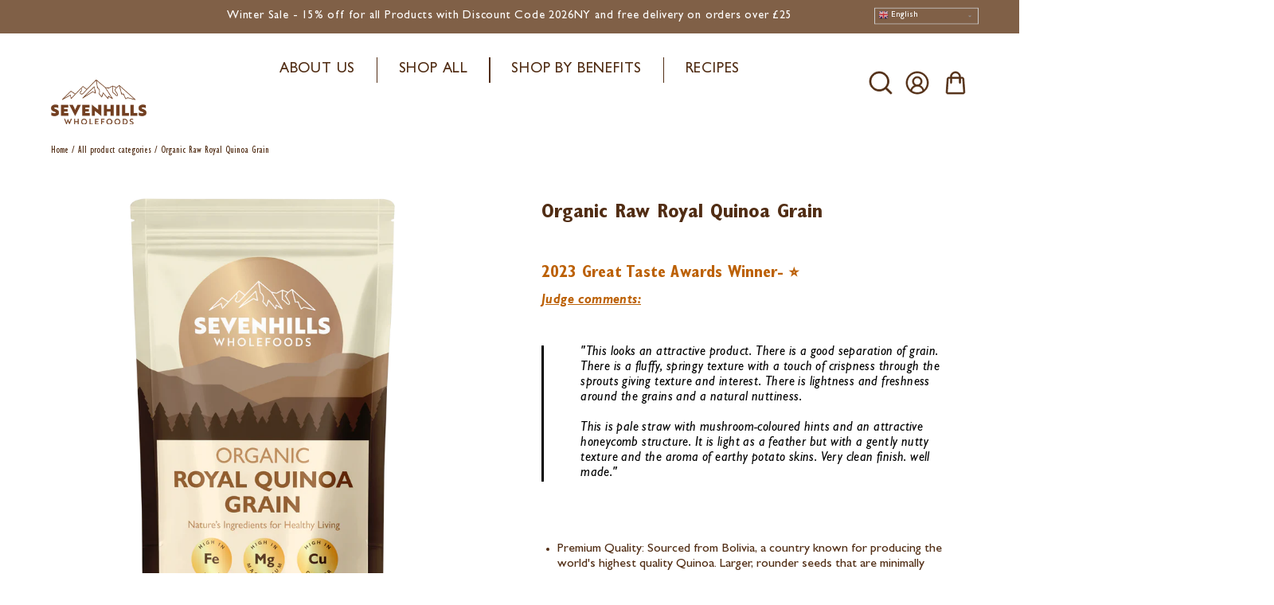

--- FILE ---
content_type: text/html; charset=utf-8
request_url: https://sevenhillswholefoods.com/products/organic-raw-royal-quinoa-grain
body_size: 32545
content:
<!doctype html>
<html class="no-js no-touch" lang="en">
<head>
    <meta charset="utf-8">
  <meta http-equiv='X-UA-Compatible' content='IE=edge'>
  <meta name="viewport" content="width=device-width, height=device-height, initial-scale=1.0, minimum-scale=1.0">
  <link rel="canonical" href="https://sevenhillswholefoods.com/products/organic-raw-royal-quinoa-grain">
  <link rel="preconnect" href="https://cdn.shopify.com" crossorigin>
  <!-- ======================= Modular Theme V4.1.1 ========================= --><link rel="preconnect" href="https://fonts.shopifycdn.com" crossorigin><link rel="preload" as="image" href="//sevenhillswholefoods.com/cdn/shop/t/16/assets/loading.svg?v=25500050876666789991755610282">
  <link href="//sevenhillswholefoods.com/cdn/shop/t/16/assets/theme.css?v=103644015676821708051763733067" as="style" rel="preload">
  <link href="//sevenhillswholefoods.com/cdn/shop/t/16/assets/vendor.js?v=12700942211738999711755610282" as="script" rel="preload">
  <link href="//sevenhillswholefoods.com/cdn/shop/t/16/assets/theme.js?v=92919284327106172311755610282" as="script" rel="preload">

  <title>Organic Raw Royal Quinoa Grain &ndash; Sevenhills Wholefoods</title><link rel="shortcut icon" href="//sevenhillswholefoods.com/cdn/shop/files/Seven_Hills_Logo_32x32.svg?v=1716209703" type="image/png"><meta name="description" content="2023 Great Taste Awards Winner- ⭐ Judge comments: &quot;This looks an attractive product. There is a good separation of grain. There is a fluffy, springy texture with a touch of crispness through the sprouts giving texture and interest. There is lightness and freshness around the grains and a natural nuttiness.This is pale "><!-- /snippets/social-meta-tags.liquid -->

<meta property="og:site_name" content="Sevenhills Wholefoods">
<meta property="og:url" content="https://sevenhillswholefoods.com/products/organic-raw-royal-quinoa-grain">
<meta property="og:title" content="Organic Raw Royal Quinoa Grain">
<meta property="og:type" content="product">
<meta property="og:description" content="2023 Great Taste Awards Winner- ⭐ Judge comments: &quot;This looks an attractive product. There is a good separation of grain. There is a fluffy, springy texture with a touch of crispness through the sprouts giving texture and interest. There is lightness and freshness around the grains and a natural nuttiness.This is pale "><meta property="og:image" content="http://sevenhillswholefoods.com/cdn/shop/files/FOP_89795212-af13-47bf-b39d-ee1efd74ea08.png?v=1768747224">
  <meta property="og:image:secure_url" content="https://sevenhillswholefoods.com/cdn/shop/files/FOP_89795212-af13-47bf-b39d-ee1efd74ea08.png?v=1768747224">
  <meta property="og:image:width" content="4000">
  <meta property="og:image:height" content="4000"><meta property="og:price:amount" content="9.99">
  <meta property="og:price:currency" content="GBP"><meta name="twitter:card" content="summary_large_image">
<meta name="twitter:title" content="Organic Raw Royal Quinoa Grain">
<meta name="twitter:description" content="2023 Great Taste Awards Winner- ⭐ Judge comments: &quot;This looks an attractive product. There is a good separation of grain. There is a fluffy, springy texture with a touch of crispness through the sprouts giving texture and interest. There is lightness and freshness around the grains and a natural nuttiness.This is pale "><style data-shopify>@font-face {
  font-family: Cabin;
  font-weight: 700;
  font-style: normal;
  font-display: swap;
  src: url("//sevenhillswholefoods.com/cdn/fonts/cabin/cabin_n7.255204a342bfdbc9ae2017bd4e6a90f8dbb2f561.woff2") format("woff2"),
       url("//sevenhillswholefoods.com/cdn/fonts/cabin/cabin_n7.e2afa22a0d0f4b64da3569c990897429d40ff5c0.woff") format("woff");
}

@font-face {
  font-family: Cabin;
  font-weight: 400;
  font-style: normal;
  font-display: swap;
  src: url("//sevenhillswholefoods.com/cdn/fonts/cabin/cabin_n4.cefc6494a78f87584a6f312fea532919154f66fe.woff2") format("woff2"),
       url("//sevenhillswholefoods.com/cdn/fonts/cabin/cabin_n4.8c16611b00f59d27f4b27ce4328dfe514ce77517.woff") format("woff");
}

@font-face {
  font-family: Cabin;
  font-weight: 400;
  font-style: normal;
  font-display: swap;
  src: url("//sevenhillswholefoods.com/cdn/fonts/cabin/cabin_n4.cefc6494a78f87584a6f312fea532919154f66fe.woff2") format("woff2"),
       url("//sevenhillswholefoods.com/cdn/fonts/cabin/cabin_n4.8c16611b00f59d27f4b27ce4328dfe514ce77517.woff") format("woff");
}





  @font-face {
  font-family: Cabin;
  font-weight: 500;
  font-style: normal;
  font-display: swap;
  src: url("//sevenhillswholefoods.com/cdn/fonts/cabin/cabin_n5.0250ac238cfbbff14d3c16fcc89f227ca95d5c6f.woff2") format("woff2"),
       url("//sevenhillswholefoods.com/cdn/fonts/cabin/cabin_n5.46470cf25a90d766aece73a31a42bfd8ef7a470b.woff") format("woff");
}



  @font-face {
  font-family: Cabin;
  font-weight: 400;
  font-style: italic;
  font-display: swap;
  src: url("//sevenhillswholefoods.com/cdn/fonts/cabin/cabin_i4.d89c1b32b09ecbc46c12781fcf7b2085f17c0be9.woff2") format("woff2"),
       url("//sevenhillswholefoods.com/cdn/fonts/cabin/cabin_i4.0a521b11d0b69adfc41e22a263eec7c02aecfe99.woff") format("woff");
}




  @font-face {
  font-family: Cabin;
  font-weight: 500;
  font-style: italic;
  font-display: swap;
  src: url("//sevenhillswholefoods.com/cdn/fonts/cabin/cabin_i5.41114c38a0d22162b36ab5069648ecffebea72e7.woff2") format("woff2"),
       url("//sevenhillswholefoods.com/cdn/fonts/cabin/cabin_i5.f5f8a3f9c0c9bcec2d24d4d78763a8a222af0879.woff") format("woff");
}



:root {
  --COLOR-BACKGROUND: #ffffff;
  --COLOR-BACKGROUND-ACCENT: #f2f2f2;
  --COLOR-BACKGROUND-ALPHA-25: rgba(255, 255, 255, 0.25);
  --COLOR-BACKGROUND-ALPHA-35: rgba(255, 255, 255, 0.35);
  --COLOR-BACKGROUND-ALPHA-60: rgba(255, 255, 255, 0.6);
  --COLOR-BACKGROUND-OVERLAY: rgba(255, 255, 255, 0.9);
  --COLOR-BACKGROUND-TABLE-HEADER: #808080;
  --COLOR-HEADING: #512d14;
  --COLOR-TEXT: #512d14;
  --COLOR-TEXT-DARK: #150b04;
  --COLOR-TEXT-LIGHT: #856c5b;
  --COLOR-TEXT-ALPHA-5: rgba(81, 45, 20, 0.05);
  --COLOR-TEXT-ALPHA-8: rgba(81, 45, 20, 0.08);
  --COLOR-TEXT-ALPHA-10: rgba(81, 45, 20, 0.1);
  --COLOR-TEXT-ALPHA-25: rgba(81, 45, 20, 0.25);
  --COLOR-TEXT-ALPHA-30: rgba(81, 45, 20, 0.3);
  --COLOR-TEXT-ALPHA-55: rgba(81, 45, 20, 0.55);
  --COLOR-TEXT-ALPHA-60: rgba(81, 45, 20, 0.6);
  --COLOR-LABEL: rgba(81, 45, 20, 0.8);
  --COLOR-INPUT-PLACEHOLDER: rgba(81, 45, 20, 0.5);
  --COLOR-CART-TEXT: rgba(81, 45, 20, 0.6);
  --COLOR-BORDER: #000000;
  --COLOR-BORDER-ALPHA-8: rgba(0, 0, 0, 0.08);
  --COLOR-BORDER-DARK: #000000;
  --COLOR-ERROR-TEXT: #e35252;
  --COLOR-ERROR-BG: rgba(227, 82, 82, 0.05);
  --COLOR-ERROR-BORDER: rgba(227, 82, 82, 0.25);
  --COLOR-BADGE-TEXT: #fff;
  --COLOR-BADGE-BG: #000000;
  --COLOR-SEARCH-OVERLAY: rgba(0, 0, 0, 0.5);

  --RADIUS: 0px;
  

  /* === Button General ===*/
  --BTN-FONT-STACK: Cabin, sans-serif;
  --BTN-FONT-WEIGHT: 400;
  --BTN-FONT-STYLE: normal;
  --BTN-FONT-SIZE: 34px;

  --BTN-LETTER-SPACING: 0.025em;
  --BTN-UPPERCASE: none;

  /* === Button Primary ===*/
  --BTN-PRIMARY-BORDER-COLOR: #806047;
  --BTN-PRIMARY-BG-COLOR: #806047;
  --BTN-PRIMARY-TEXT-COLOR: #fff;

  
  
    --BTN-PRIMARY-BG-COLOR-BRIGHTER: #5f4735;
  

  /* === Button Secondary ===*/
  --BTN-SECONDARY-BORDER-COLOR: #806047;
  --BTN-SECONDARY-BG-COLOR: #ffffff;
  --BTN-SECONDARY-TEXT-COLOR: #806047;

  
  
    --BTN-SECONDARY-BG-COLOR-BRIGHTER: #e6e6e6;
  

  /* === Button White ===*/
  --TEXT-BTN-BORDER-WHITE: #fff;
  --TEXT-BTN-BG-WHITE: #fff;
  --TEXT-BTN-WHITE: #000;
  --TEXT-BTN-BG-WHITE-BRIGHTER: #e6e6e6;

  /* === Button Black ===*/
  --TEXT-BTN-BG-BLACK: #000;
  --TEXT-BTN-BORDER-BLACK: #000;
  --TEXT-BTN-BLACK: #fff;
  --TEXT-BTN-BG-BLACK-BRIGHTER: #333333;

  --COLOR-TAG-SAVING: #522d14;

  --COLOR-WHITE: #fff;
  --COLOR-BLACK: #000;

  --BODY-LETTER-SPACING: 0px;
  --HEADING-LETTER-SPACING: 0px;
  --NAV-LETTER-SPACING: 0px;

  --BODY-FONT-FAMILY: Cabin, sans-serif;
  --HEADING-FONT-FAMILY: Cabin, sans-serif;
  --NAV-FONT-FAMILY: Cabin, sans-serif;

  --BODY-FONT-WEIGHT: 400;
  --HEADING-FONT-WEIGHT: 700;
  --NAV-FONT-WEIGHT: 400;

  --BODY-FONT-STYLE: normal;
  --HEADING-FONT-STYLE: normal;
  --NAV-FONT-STYLE: normal;

  --BODY-FONT-WEIGHT-MEDIUM: 400;
  --BODY-FONT-WEIGHT-BOLD: 500;
  --NAV-FONT-WEIGHT-MEDIUM: 400;
  --NAV-FONT-WEIGHT-BOLD: 500;

  --HEADING-FONT-WEIGHT-BOLD: 700;

  --FONT-ADJUST-BODY: 1.15;
  --FONT-ADJUST-HEADING: 1.1;
  --FONT-ADJUST-NAV: 1.0;

  --IMAGE-SIZE: contain;
  --IMAGE-ASPECT-RATIO: 0.6;
  --IMAGE-ASPECT-RATIO-PADDING: 60.0%;

  --PRODUCT-COLUMNS: 5;--COLUMNS: 2;
  --COLUMNS-MEDIUM: 2;
  --COLUMNS-SMALL: 1;
  --COLUMNS-MOBILE: 1;

  --icon-loading: url( "//sevenhillswholefoods.com/cdn/shop/t/16/assets/loading.svg?v=25500050876666789991755610282" );
  --icon-zoom-in: url( "//sevenhillswholefoods.com/cdn/shop/t/16/assets/icon-zoom-in.svg?v=66463440030260818311755610282" );
  --icon-zoom-out: url( "//sevenhillswholefoods.com/cdn/shop/t/16/assets/icon-zoom-out.svg?v=19447117299412374421755610282" );

  --header-height: 120px;
  --header-initial-height: 120px;
  --scrollbar-width: 0px;
  --collection-featured-block-height: none;

  /* font size x line height + top/bottom paddings */
  --announcement-height-default: calc(0.8rem * var(--FONT-ADJUST-BODY) * 1.5 + 14px);
  --announcement-height-desktop: 0px;
  --announcement-height-mobile: 0px;

  
  --color-placeholder-bg: #ABA9A9;
  --color-placeholder-fill: rgba(246, 247, 255, 0.3);

  --swatch-size: 22px;

  
  --overlay-color: #000;
  --overlay-opacity: 0;

  
  --gutter: 10px;
  --gap: 10px;
  --outer: 10px;
  --outer-offset: calc(var(--outer) * -1);

  
  --move-offset: 20px;

  
  --PARALLAX-STRENGTH-MIN: 100.0%;
  --PARALLAX-STRENGTH-MAX: 110.0%;

  
  --PI: 3.14159265358979
}</style><link href="//sevenhillswholefoods.com/cdn/shop/t/16/assets/theme.css?v=103644015676821708051763733067" rel="stylesheet" type="text/css" media="all" /><script type="text/javascript">
    if (window.MSInputMethodContext && document.documentMode) {
      var scripts = document.getElementsByTagName('script')[0];
      var polyfill = document.createElement("script");
      polyfill.defer = true;
      polyfill.src = "//sevenhillswholefoods.com/cdn/shop/t/16/assets/ie11.js?v=144489047535103983231755610282";

      scripts.parentNode.insertBefore(polyfill, scripts);
    } else {
      document.documentElement.className = document.documentElement.className.replace('no-js', 'js');
    }

    let root = '/';
    if (root[root.length - 1] !== '/') {
      root = `${root}/`;
    }

    window.theme = {
      info: {
        name: 'Modular'
      },
      version: '4.1.1',
      routes: {
        root: root,
        search_url: "\/search",
        cart_url: "\/cart",
        product_recommendations_url: "\/recommendations\/products",
        predictive_search_url: '/search/suggest',
      },
      assets: {
        photoswipe: '//sevenhillswholefoods.com/cdn/shop/t/16/assets/photoswipe.js?v=29365444203438451061755610282',
        smoothscroll: '//sevenhillswholefoods.com/cdn/shop/t/16/assets/smoothscroll.js?v=37906625415260927261755610282',
        no_image: "//sevenhillswholefoods.com/cdn/shopifycloud/storefront/assets/no-image-2048-a2addb12_1024x.gif",
        blank: "\/\/sevenhillswholefoods.com\/cdn\/shop\/t\/16\/assets\/blank_1x1.gif?v=50849316544257392421755610282",
        swatches: '//sevenhillswholefoods.com/cdn/shop/t/16/assets/swatches.json?v=153762849283573572451755610282',
        base: "//sevenhillswholefoods.com/cdn/shop/t/16/assets/",
        image: '//sevenhillswholefoods.com/cdn/shop/t/16/assets/image.png?v=5403',
      },
      translations: {
        add_to_cart: "Add to Cart",
        form_submit: "Add to Cart",
        form_submit_error: "Woops!",
        on_sale: "Sale",
        pre_order: "Pre-order",
        sold_out: "Sold out",
        unavailable: "Unavailable",
        from: " ",
        no_results: "No results found for “{{ terms }}”. Check the spelling or use a different word or phrase.",
        free: "Free",
        color: ["Color"," Colour"],
        delete_confirm: "Are you sure you wish to delete this address?",
      },
      icons: {
        arrow: '<svg aria-hidden="true" focusable="false" role="presentation" class="icon icon-arrow" viewBox="0 0 1024 1024"><path d="M926.553 256.428c25.96-23.409 62.316-19.611 83.605 7.033 20.439 25.582 18.251 61.132-6.623 83.562l-467.01 421.128c-22.547 20.331-56.39 19.789-78.311-1.237L19.143 345.786c-24.181-23.193-25.331-58.79-4.144-83.721 22.077-25.978 58.543-28.612 83.785-4.402l400.458 384.094 427.311-385.33z"/></svg>',
        arrowSlider: '<svg aria-hidden="true" focusable="false" role="presentation" class="icon icon-submit" viewBox="0 0 1024 1024"><path d="M1023.998 511.724v-6.44a4.818 4.818 0 00-1.605-3.215l-.005-.005c0-1.61-1.61-1.61-1.61-3.22s-1.61-1.61-1.61-3.22c-.89 0-1.61-.72-1.61-1.61L652.074 115.649c-6.058-5.789-14.286-9.354-23.346-9.354s-17.288 3.564-23.358 9.366l.013-.013c-6.101 5.61-9.909 13.631-9.909 22.541s3.81 16.931 9.888 22.52l.022.02 307.522 318.793H32.201C14.416 479.522 0 493.939 0 511.723s14.417 32.201 32.201 32.201h887.145L605.384 862.717a32.062 32.062 0 00-8.429 21.72c0 9.19 3.851 17.481 10.025 23.347l.014.013c5.61 6.101 13.631 9.909 22.541 9.909s16.931-3.81 22.52-9.888l.02-.022 363.874-370.315c0-1.61 0-1.61 1.61-3.22.89 0 1.61-.72 1.61-1.61 0-1.61 1.61-1.61 1.61-3.22h1.61v-3.22a4.81 4.81 0 001.608-3.203l.002-.017v-11.27z"/></svg>',
        arrowNavSlider: 'M0.0776563715,49.6974826 L0.0776563715,50.3266624 C0.0882978908,50.4524827 0.146435015,50.5626537 0.234305795,50.6407437 C0.234697028,50.7982538 0.39181593,50.7982538 0.39181593,50.9556075 C0.39181593,51.1129611 0.548934833,51.1127264 0.548934833,51.27008 C0.636101395,51.27008 0.706053735,51.3405018 0.706053735,51.4271989 L36.3981789,88.377449 C36.9898787,88.9427015 37.7935482,89.2908983 38.6778897,89.2908983 C39.5622313,89.2908983 40.3661354,88.9429363 40.9590089,88.3761189 C41.5534473,87.8297238 41.9253528,87.0464767 41.9253528,86.1759065 C41.9253528,85.3053363 41.5534473,84.5227934 40.9597131,83.9766331 L10.297036,52.0652206 L96.9330092,52.8421298 C98.6696895,52.8421298 100.077578,51.4342411 100.077578,49.6975608 C100.077578,47.9608805 98.6696895,46.5529919 96.9330092,46.5529919 L10.297036,46.5529919 L40.9578352,15.4206794 C41.4680804,14.8636428 41.7811445,14.1180323 41.7811445,13.299496 C41.7811445,12.4018526 41.4053267,11.5926276 40.8022812,11.0197852 C40.2533823,10.422843 39.4701352,10.0509375 38.599565,10.0509375 C37.7289948,10.0509375 36.9464519,10.422843 36.4002916,11.0165771 L36.3981007,11.018768 L0.863172638,47.1829542 C0.863172638,47.3400731 0.863172638,47.3400731 0.706053735,47.4974267 C0.618887173,47.4974267 0.548934833,47.5678485 0.548934833,47.6545456 C0.548934833,47.8116645 0.39181593,47.8116645 0.39181593,47.9690181 L0.234697028,47.9690181 L0.234697028,48.2834907 C0.146356768,48.3619719 0.0882196443,48.4723777 0.077578125,48.5964766 L0.077578125,49.6984215 L0.0776563715,49.6974826 Z',
        check: '<svg aria-hidden="true" focusable="false" role="presentation" class="icon icon-check" viewBox="0 0 1317 1024"><path d="M1277.067 47.359c-42.785-42.731-112.096-42.731-154.88 0L424.495 745.781l-232.32-233.782c-43.178-40.234-110.463-39.047-152.195 2.685s-42.919 109.017-2.685 152.195L347.056 976.64c42.785 42.731 112.096 42.731 154.88 0l775.132-774.401c42.731-42.785 42.731-112.096 0-154.88z"/></svg>',
        close: '<svg aria-hidden="true" focusable="false" role="presentation" class="icon icon-close" viewBox="0 0 1024 1024"><path d="M446.174 512L13.632 79.458c-18.177-18.177-18.177-47.649 0-65.826s47.649-18.177 65.826 0L512 446.174 944.542 13.632c18.177-18.177 47.649-18.177 65.826 0s18.177 47.649 0 65.826L577.826 512l432.542 432.542c18.177 18.177 18.177 47.649 0 65.826s-47.649 18.177-65.826 0L512 577.826 79.458 1010.368c-18.177 18.177-47.649 18.177-65.826 0s-18.177-47.649 0-65.826L446.174 512z"/></svg>',
        plus: '<svg aria-hidden="true" focusable="false" role="presentation" class="icon icon-plus" viewBox="0 0 1024 1024"><path d="M465.066 465.067l.001-411.166c-.005-.407-.005-.407-.006-.805 0-29.324 23.796-53.095 53.149-53.095s53.149 23.771 53.149 53.095c-.001.365-.001.365-.004.524l-.009 411.446 398.754.001c.407-.005.407-.005.805-.006 29.324 0 53.095 23.796 53.095 53.149s-23.771 53.149-53.095 53.149c-.365-.001-.365-.001-.524-.004l-399.037-.009-.009 396.75a53.99 53.99 0 01.071 2.762c0 29.35-23.817 53.142-53.197 53.142-28.299 0-51.612-22.132-53.124-50.361l-.044-.832.583-.382-.586.017c-.02-.795-.02-.795-.024-1.59.011-1.42.011-1.42.05-1.933l.001-397.576-409.162-.009c-1.378.059-1.378.059-2.762.071-29.35 0-53.142-23.817-53.142-53.197 0-28.299 22.132-51.612 50.361-53.124l.832-.044.382.583-.017-.586c.795-.02.795-.02 1.59-.024 1.42.011 1.42.011 1.933.05l409.986.001z"/></svg>',
        minus: '<svg aria-hidden="true" focusable="false" role="presentation" class="icon icon-minus" viewBox="0 0 1024 1024"><path d="M51.573 459.468l-.017-.585c.795-.02.795-.02 1.59-.024 1.42.011 1.42.011 1.933.05l915.021.002c.407-.005.407-.005.805-.006 29.324 0 53.095 23.771 53.095 53.095s-23.771 53.095-53.095 53.095c-.365-.001-.365-.001-.524-.004l-914.477-.021c-1.378.059-1.378.059-2.762.071C23.792 565.141 0 541.348 0 511.999c0-28.271 22.132-51.558 50.361-53.069l.832-.044.382.582z"/></svg>',
      },
      settings: {
        enableAcceptTerms: false,
        enableAjaxCart: true,
        enablePaymentButton: true,
        enableVideoLooping: false,
        showQuickView: true,
        showQuantity: true,
        imageBackgroundSize: "contain",
        hoverImage: true,
        savingBadgeType: "percentage",
        showBadge: true,
        showSoldBadge: true,
        showSavingBadge: true,
        quickButton: null,
        currencyCodeEnable: false,
        moneyFormat: false ? "£{{amount}} GBP" : "£{{amount}}",
      },
      moneyWithoutCurrencyFormat: "£{{amount}}",
      moneyWithCurrencyFormat: "£{{amount}} GBP",
      strings: {
        saving_badge: "Save {{ discount }}",
        saving_up_to_badge: "Save up to {{ discount }}",
      }
    };

    window.slate = window.slate || {};

    if (window.performance) {
      window.performance.mark('init');
    } else {
      window.fastNetworkAndCPU = false;
    }
  </script>

  <!-- Shopify app scripts =========================================================== --><!-- Theme Javascript ============================================================== -->
  <script src="//sevenhillswholefoods.com/cdn/shop/t/16/assets/vendor.js?v=12700942211738999711755610282" defer></script>
  <script src="//sevenhillswholefoods.com/cdn/shop/t/16/assets/theme.js?v=92919284327106172311755610282" defer></script>
  <script>window.performance && window.performance.mark && window.performance.mark('shopify.content_for_header.start');</script><meta name="facebook-domain-verification" content="tlkj465yxlw7vfd3p3ztsfn2y8yn0w">
<meta name="google-site-verification" content="tRMl9rm7KF5FXJfh328fnSZpGxw3qgR20C5PdKHoU6w">
<meta id="shopify-digital-wallet" name="shopify-digital-wallet" content="/10442178607/digital_wallets/dialog">
<meta name="shopify-checkout-api-token" content="d8fad3137f2e2cdbdc47b49e9b4b14eb">
<link rel="alternate" type="application/json+oembed" href="https://sevenhillswholefoods.com/products/organic-raw-royal-quinoa-grain.oembed">
<script async="async" src="/checkouts/internal/preloads.js?locale=en-GB"></script>
<link rel="preconnect" href="https://shop.app" crossorigin="anonymous">
<script async="async" src="https://shop.app/checkouts/internal/preloads.js?locale=en-GB&shop_id=10442178607" crossorigin="anonymous"></script>
<script id="apple-pay-shop-capabilities" type="application/json">{"shopId":10442178607,"countryCode":"GB","currencyCode":"GBP","merchantCapabilities":["supports3DS"],"merchantId":"gid:\/\/shopify\/Shop\/10442178607","merchantName":"Sevenhills Wholefoods","requiredBillingContactFields":["postalAddress","email","phone"],"requiredShippingContactFields":["postalAddress","email","phone"],"shippingType":"shipping","supportedNetworks":["visa","maestro","masterCard","amex","discover","elo"],"total":{"type":"pending","label":"Sevenhills Wholefoods","amount":"1.00"},"shopifyPaymentsEnabled":true,"supportsSubscriptions":true}</script>
<script id="shopify-features" type="application/json">{"accessToken":"d8fad3137f2e2cdbdc47b49e9b4b14eb","betas":["rich-media-storefront-analytics"],"domain":"sevenhillswholefoods.com","predictiveSearch":true,"shopId":10442178607,"locale":"en"}</script>
<script>var Shopify = Shopify || {};
Shopify.shop = "sevenhillswholefoods.myshopify.com";
Shopify.locale = "en";
Shopify.currency = {"active":"GBP","rate":"1.0"};
Shopify.country = "GB";
Shopify.theme = {"name":"Copy of Updated Modular Theme","id":185191661942,"schema_name":"Modular","schema_version":"4.1.1","theme_store_id":849,"role":"main"};
Shopify.theme.handle = "null";
Shopify.theme.style = {"id":null,"handle":null};
Shopify.cdnHost = "sevenhillswholefoods.com/cdn";
Shopify.routes = Shopify.routes || {};
Shopify.routes.root = "/";</script>
<script type="module">!function(o){(o.Shopify=o.Shopify||{}).modules=!0}(window);</script>
<script>!function(o){function n(){var o=[];function n(){o.push(Array.prototype.slice.apply(arguments))}return n.q=o,n}var t=o.Shopify=o.Shopify||{};t.loadFeatures=n(),t.autoloadFeatures=n()}(window);</script>
<script>
  window.ShopifyPay = window.ShopifyPay || {};
  window.ShopifyPay.apiHost = "shop.app\/pay";
  window.ShopifyPay.redirectState = null;
</script>
<script id="shop-js-analytics" type="application/json">{"pageType":"product"}</script>
<script defer="defer" async type="module" src="//sevenhillswholefoods.com/cdn/shopifycloud/shop-js/modules/v2/client.init-shop-cart-sync_BdyHc3Nr.en.esm.js"></script>
<script defer="defer" async type="module" src="//sevenhillswholefoods.com/cdn/shopifycloud/shop-js/modules/v2/chunk.common_Daul8nwZ.esm.js"></script>
<script type="module">
  await import("//sevenhillswholefoods.com/cdn/shopifycloud/shop-js/modules/v2/client.init-shop-cart-sync_BdyHc3Nr.en.esm.js");
await import("//sevenhillswholefoods.com/cdn/shopifycloud/shop-js/modules/v2/chunk.common_Daul8nwZ.esm.js");

  window.Shopify.SignInWithShop?.initShopCartSync?.({"fedCMEnabled":true,"windoidEnabled":true});

</script>
<script>
  window.Shopify = window.Shopify || {};
  if (!window.Shopify.featureAssets) window.Shopify.featureAssets = {};
  window.Shopify.featureAssets['shop-js'] = {"shop-cart-sync":["modules/v2/client.shop-cart-sync_QYOiDySF.en.esm.js","modules/v2/chunk.common_Daul8nwZ.esm.js"],"init-fed-cm":["modules/v2/client.init-fed-cm_DchLp9rc.en.esm.js","modules/v2/chunk.common_Daul8nwZ.esm.js"],"shop-button":["modules/v2/client.shop-button_OV7bAJc5.en.esm.js","modules/v2/chunk.common_Daul8nwZ.esm.js"],"init-windoid":["modules/v2/client.init-windoid_DwxFKQ8e.en.esm.js","modules/v2/chunk.common_Daul8nwZ.esm.js"],"shop-cash-offers":["modules/v2/client.shop-cash-offers_DWtL6Bq3.en.esm.js","modules/v2/chunk.common_Daul8nwZ.esm.js","modules/v2/chunk.modal_CQq8HTM6.esm.js"],"shop-toast-manager":["modules/v2/client.shop-toast-manager_CX9r1SjA.en.esm.js","modules/v2/chunk.common_Daul8nwZ.esm.js"],"init-shop-email-lookup-coordinator":["modules/v2/client.init-shop-email-lookup-coordinator_UhKnw74l.en.esm.js","modules/v2/chunk.common_Daul8nwZ.esm.js"],"pay-button":["modules/v2/client.pay-button_DzxNnLDY.en.esm.js","modules/v2/chunk.common_Daul8nwZ.esm.js"],"avatar":["modules/v2/client.avatar_BTnouDA3.en.esm.js"],"init-shop-cart-sync":["modules/v2/client.init-shop-cart-sync_BdyHc3Nr.en.esm.js","modules/v2/chunk.common_Daul8nwZ.esm.js"],"shop-login-button":["modules/v2/client.shop-login-button_D8B466_1.en.esm.js","modules/v2/chunk.common_Daul8nwZ.esm.js","modules/v2/chunk.modal_CQq8HTM6.esm.js"],"init-customer-accounts-sign-up":["modules/v2/client.init-customer-accounts-sign-up_C8fpPm4i.en.esm.js","modules/v2/client.shop-login-button_D8B466_1.en.esm.js","modules/v2/chunk.common_Daul8nwZ.esm.js","modules/v2/chunk.modal_CQq8HTM6.esm.js"],"init-shop-for-new-customer-accounts":["modules/v2/client.init-shop-for-new-customer-accounts_CVTO0Ztu.en.esm.js","modules/v2/client.shop-login-button_D8B466_1.en.esm.js","modules/v2/chunk.common_Daul8nwZ.esm.js","modules/v2/chunk.modal_CQq8HTM6.esm.js"],"init-customer-accounts":["modules/v2/client.init-customer-accounts_dRgKMfrE.en.esm.js","modules/v2/client.shop-login-button_D8B466_1.en.esm.js","modules/v2/chunk.common_Daul8nwZ.esm.js","modules/v2/chunk.modal_CQq8HTM6.esm.js"],"shop-follow-button":["modules/v2/client.shop-follow-button_CkZpjEct.en.esm.js","modules/v2/chunk.common_Daul8nwZ.esm.js","modules/v2/chunk.modal_CQq8HTM6.esm.js"],"lead-capture":["modules/v2/client.lead-capture_BntHBhfp.en.esm.js","modules/v2/chunk.common_Daul8nwZ.esm.js","modules/v2/chunk.modal_CQq8HTM6.esm.js"],"checkout-modal":["modules/v2/client.checkout-modal_CfxcYbTm.en.esm.js","modules/v2/chunk.common_Daul8nwZ.esm.js","modules/v2/chunk.modal_CQq8HTM6.esm.js"],"shop-login":["modules/v2/client.shop-login_Da4GZ2H6.en.esm.js","modules/v2/chunk.common_Daul8nwZ.esm.js","modules/v2/chunk.modal_CQq8HTM6.esm.js"],"payment-terms":["modules/v2/client.payment-terms_MV4M3zvL.en.esm.js","modules/v2/chunk.common_Daul8nwZ.esm.js","modules/v2/chunk.modal_CQq8HTM6.esm.js"]};
</script>
<script>(function() {
  var isLoaded = false;
  function asyncLoad() {
    if (isLoaded) return;
    isLoaded = true;
    var urls = ["https:\/\/gtranslate.io\/shopify\/gtranslate.js?shop=sevenhillswholefoods.myshopify.com","https:\/\/cdn-bundler.nice-team.net\/app\/js\/bundler.js?shop=sevenhillswholefoods.myshopify.com","https:\/\/instafeed.nfcube.com\/cdn\/825d593247d232501dba68d7c29785b7.js?shop=sevenhillswholefoods.myshopify.com"];
    for (var i = 0; i < urls.length; i++) {
      var s = document.createElement('script');
      s.type = 'text/javascript';
      s.async = true;
      s.src = urls[i];
      var x = document.getElementsByTagName('script')[0];
      x.parentNode.insertBefore(s, x);
    }
  };
  if(window.attachEvent) {
    window.attachEvent('onload', asyncLoad);
  } else {
    window.addEventListener('load', asyncLoad, false);
  }
})();</script>
<script id="__st">var __st={"a":10442178607,"offset":0,"reqid":"58482f75-6f9d-45e5-a882-35180abb0ebb-1769029819","pageurl":"sevenhillswholefoods.com\/products\/organic-raw-royal-quinoa-grain","u":"64e15ea0bbae","p":"product","rtyp":"product","rid":4689944084527};</script>
<script>window.ShopifyPaypalV4VisibilityTracking = true;</script>
<script id="captcha-bootstrap">!function(){'use strict';const t='contact',e='account',n='new_comment',o=[[t,t],['blogs',n],['comments',n],[t,'customer']],c=[[e,'customer_login'],[e,'guest_login'],[e,'recover_customer_password'],[e,'create_customer']],r=t=>t.map((([t,e])=>`form[action*='/${t}']:not([data-nocaptcha='true']) input[name='form_type'][value='${e}']`)).join(','),a=t=>()=>t?[...document.querySelectorAll(t)].map((t=>t.form)):[];function s(){const t=[...o],e=r(t);return a(e)}const i='password',u='form_key',d=['recaptcha-v3-token','g-recaptcha-response','h-captcha-response',i],f=()=>{try{return window.sessionStorage}catch{return}},m='__shopify_v',_=t=>t.elements[u];function p(t,e,n=!1){try{const o=window.sessionStorage,c=JSON.parse(o.getItem(e)),{data:r}=function(t){const{data:e,action:n}=t;return t[m]||n?{data:e,action:n}:{data:t,action:n}}(c);for(const[e,n]of Object.entries(r))t.elements[e]&&(t.elements[e].value=n);n&&o.removeItem(e)}catch(o){console.error('form repopulation failed',{error:o})}}const l='form_type',E='cptcha';function T(t){t.dataset[E]=!0}const w=window,h=w.document,L='Shopify',v='ce_forms',y='captcha';let A=!1;((t,e)=>{const n=(g='f06e6c50-85a8-45c8-87d0-21a2b65856fe',I='https://cdn.shopify.com/shopifycloud/storefront-forms-hcaptcha/ce_storefront_forms_captcha_hcaptcha.v1.5.2.iife.js',D={infoText:'Protected by hCaptcha',privacyText:'Privacy',termsText:'Terms'},(t,e,n)=>{const o=w[L][v],c=o.bindForm;if(c)return c(t,g,e,D).then(n);var r;o.q.push([[t,g,e,D],n]),r=I,A||(h.body.append(Object.assign(h.createElement('script'),{id:'captcha-provider',async:!0,src:r})),A=!0)});var g,I,D;w[L]=w[L]||{},w[L][v]=w[L][v]||{},w[L][v].q=[],w[L][y]=w[L][y]||{},w[L][y].protect=function(t,e){n(t,void 0,e),T(t)},Object.freeze(w[L][y]),function(t,e,n,w,h,L){const[v,y,A,g]=function(t,e,n){const i=e?o:[],u=t?c:[],d=[...i,...u],f=r(d),m=r(i),_=r(d.filter((([t,e])=>n.includes(e))));return[a(f),a(m),a(_),s()]}(w,h,L),I=t=>{const e=t.target;return e instanceof HTMLFormElement?e:e&&e.form},D=t=>v().includes(t);t.addEventListener('submit',(t=>{const e=I(t);if(!e)return;const n=D(e)&&!e.dataset.hcaptchaBound&&!e.dataset.recaptchaBound,o=_(e),c=g().includes(e)&&(!o||!o.value);(n||c)&&t.preventDefault(),c&&!n&&(function(t){try{if(!f())return;!function(t){const e=f();if(!e)return;const n=_(t);if(!n)return;const o=n.value;o&&e.removeItem(o)}(t);const e=Array.from(Array(32),(()=>Math.random().toString(36)[2])).join('');!function(t,e){_(t)||t.append(Object.assign(document.createElement('input'),{type:'hidden',name:u})),t.elements[u].value=e}(t,e),function(t,e){const n=f();if(!n)return;const o=[...t.querySelectorAll(`input[type='${i}']`)].map((({name:t})=>t)),c=[...d,...o],r={};for(const[a,s]of new FormData(t).entries())c.includes(a)||(r[a]=s);n.setItem(e,JSON.stringify({[m]:1,action:t.action,data:r}))}(t,e)}catch(e){console.error('failed to persist form',e)}}(e),e.submit())}));const S=(t,e)=>{t&&!t.dataset[E]&&(n(t,e.some((e=>e===t))),T(t))};for(const o of['focusin','change'])t.addEventListener(o,(t=>{const e=I(t);D(e)&&S(e,y())}));const B=e.get('form_key'),M=e.get(l),P=B&&M;t.addEventListener('DOMContentLoaded',(()=>{const t=y();if(P)for(const e of t)e.elements[l].value===M&&p(e,B);[...new Set([...A(),...v().filter((t=>'true'===t.dataset.shopifyCaptcha))])].forEach((e=>S(e,t)))}))}(h,new URLSearchParams(w.location.search),n,t,e,['guest_login'])})(!0,!0)}();</script>
<script integrity="sha256-4kQ18oKyAcykRKYeNunJcIwy7WH5gtpwJnB7kiuLZ1E=" data-source-attribution="shopify.loadfeatures" defer="defer" src="//sevenhillswholefoods.com/cdn/shopifycloud/storefront/assets/storefront/load_feature-a0a9edcb.js" crossorigin="anonymous"></script>
<script crossorigin="anonymous" defer="defer" src="//sevenhillswholefoods.com/cdn/shopifycloud/storefront/assets/shopify_pay/storefront-65b4c6d7.js?v=20250812"></script>
<script data-source-attribution="shopify.dynamic_checkout.dynamic.init">var Shopify=Shopify||{};Shopify.PaymentButton=Shopify.PaymentButton||{isStorefrontPortableWallets:!0,init:function(){window.Shopify.PaymentButton.init=function(){};var t=document.createElement("script");t.src="https://sevenhillswholefoods.com/cdn/shopifycloud/portable-wallets/latest/portable-wallets.en.js",t.type="module",document.head.appendChild(t)}};
</script>
<script data-source-attribution="shopify.dynamic_checkout.buyer_consent">
  function portableWalletsHideBuyerConsent(e){var t=document.getElementById("shopify-buyer-consent"),n=document.getElementById("shopify-subscription-policy-button");t&&n&&(t.classList.add("hidden"),t.setAttribute("aria-hidden","true"),n.removeEventListener("click",e))}function portableWalletsShowBuyerConsent(e){var t=document.getElementById("shopify-buyer-consent"),n=document.getElementById("shopify-subscription-policy-button");t&&n&&(t.classList.remove("hidden"),t.removeAttribute("aria-hidden"),n.addEventListener("click",e))}window.Shopify?.PaymentButton&&(window.Shopify.PaymentButton.hideBuyerConsent=portableWalletsHideBuyerConsent,window.Shopify.PaymentButton.showBuyerConsent=portableWalletsShowBuyerConsent);
</script>
<script>
  function portableWalletsCleanup(e){e&&e.src&&console.error("Failed to load portable wallets script "+e.src);var t=document.querySelectorAll("shopify-accelerated-checkout .shopify-payment-button__skeleton, shopify-accelerated-checkout-cart .wallet-cart-button__skeleton"),e=document.getElementById("shopify-buyer-consent");for(let e=0;e<t.length;e++)t[e].remove();e&&e.remove()}function portableWalletsNotLoadedAsModule(e){e instanceof ErrorEvent&&"string"==typeof e.message&&e.message.includes("import.meta")&&"string"==typeof e.filename&&e.filename.includes("portable-wallets")&&(window.removeEventListener("error",portableWalletsNotLoadedAsModule),window.Shopify.PaymentButton.failedToLoad=e,"loading"===document.readyState?document.addEventListener("DOMContentLoaded",window.Shopify.PaymentButton.init):window.Shopify.PaymentButton.init())}window.addEventListener("error",portableWalletsNotLoadedAsModule);
</script>

<script type="module" src="https://sevenhillswholefoods.com/cdn/shopifycloud/portable-wallets/latest/portable-wallets.en.js" onError="portableWalletsCleanup(this)" crossorigin="anonymous"></script>
<script nomodule>
  document.addEventListener("DOMContentLoaded", portableWalletsCleanup);
</script>

<link id="shopify-accelerated-checkout-styles" rel="stylesheet" media="screen" href="https://sevenhillswholefoods.com/cdn/shopifycloud/portable-wallets/latest/accelerated-checkout-backwards-compat.css" crossorigin="anonymous">
<style id="shopify-accelerated-checkout-cart">
        #shopify-buyer-consent {
  margin-top: 1em;
  display: inline-block;
  width: 100%;
}

#shopify-buyer-consent.hidden {
  display: none;
}

#shopify-subscription-policy-button {
  background: none;
  border: none;
  padding: 0;
  text-decoration: underline;
  font-size: inherit;
  cursor: pointer;
}

#shopify-subscription-policy-button::before {
  box-shadow: none;
}

      </style>

<script>window.performance && window.performance.mark && window.performance.mark('shopify.content_for_header.end');</script>
  <style>
  :root {
    
      --BODY-FONT-FAMILY: 'Gill Sans';
    
    
      --HEADING-FONT-FAMILY: 'Gill Sans';
    
  }
  </style><link href="//sevenhillswholefoods.com/cdn/shop/t/16/assets/custom_dx.css?v=66734112330656825931755610282" rel="stylesheet" type="text/css" media="all" /><link rel="stylesheet" href="https://cdnjs.cloudflare.com/ajax/libs/slick-carousel/1.9.0/slick.css" integrity="sha512-wR4oNhLBHf7smjy0K4oqzdWumd+r5/+6QO/vDda76MW5iug4PT7v86FoEkySIJft3XA0Ae6axhIvHrqwm793Nw==" crossorigin="anonymous" referrerpolicy="no-referrer" />
<link href="https://monorail-edge.shopifysvc.com" rel="dns-prefetch">
<script>(function(){if ("sendBeacon" in navigator && "performance" in window) {try {var session_token_from_headers = performance.getEntriesByType('navigation')[0].serverTiming.find(x => x.name == '_s').description;} catch {var session_token_from_headers = undefined;}var session_cookie_matches = document.cookie.match(/_shopify_s=([^;]*)/);var session_token_from_cookie = session_cookie_matches && session_cookie_matches.length === 2 ? session_cookie_matches[1] : "";var session_token = session_token_from_headers || session_token_from_cookie || "";function handle_abandonment_event(e) {var entries = performance.getEntries().filter(function(entry) {return /monorail-edge.shopifysvc.com/.test(entry.name);});if (!window.abandonment_tracked && entries.length === 0) {window.abandonment_tracked = true;var currentMs = Date.now();var navigation_start = performance.timing.navigationStart;var payload = {shop_id: 10442178607,url: window.location.href,navigation_start,duration: currentMs - navigation_start,session_token,page_type: "product"};window.navigator.sendBeacon("https://monorail-edge.shopifysvc.com/v1/produce", JSON.stringify({schema_id: "online_store_buyer_site_abandonment/1.1",payload: payload,metadata: {event_created_at_ms: currentMs,event_sent_at_ms: currentMs}}));}}window.addEventListener('pagehide', handle_abandonment_event);}}());</script>
<script id="web-pixels-manager-setup">(function e(e,d,r,n,o){if(void 0===o&&(o={}),!Boolean(null===(a=null===(i=window.Shopify)||void 0===i?void 0:i.analytics)||void 0===a?void 0:a.replayQueue)){var i,a;window.Shopify=window.Shopify||{};var t=window.Shopify;t.analytics=t.analytics||{};var s=t.analytics;s.replayQueue=[],s.publish=function(e,d,r){return s.replayQueue.push([e,d,r]),!0};try{self.performance.mark("wpm:start")}catch(e){}var l=function(){var e={modern:/Edge?\/(1{2}[4-9]|1[2-9]\d|[2-9]\d{2}|\d{4,})\.\d+(\.\d+|)|Firefox\/(1{2}[4-9]|1[2-9]\d|[2-9]\d{2}|\d{4,})\.\d+(\.\d+|)|Chrom(ium|e)\/(9{2}|\d{3,})\.\d+(\.\d+|)|(Maci|X1{2}).+ Version\/(15\.\d+|(1[6-9]|[2-9]\d|\d{3,})\.\d+)([,.]\d+|)( \(\w+\)|)( Mobile\/\w+|) Safari\/|Chrome.+OPR\/(9{2}|\d{3,})\.\d+\.\d+|(CPU[ +]OS|iPhone[ +]OS|CPU[ +]iPhone|CPU IPhone OS|CPU iPad OS)[ +]+(15[._]\d+|(1[6-9]|[2-9]\d|\d{3,})[._]\d+)([._]\d+|)|Android:?[ /-](13[3-9]|1[4-9]\d|[2-9]\d{2}|\d{4,})(\.\d+|)(\.\d+|)|Android.+Firefox\/(13[5-9]|1[4-9]\d|[2-9]\d{2}|\d{4,})\.\d+(\.\d+|)|Android.+Chrom(ium|e)\/(13[3-9]|1[4-9]\d|[2-9]\d{2}|\d{4,})\.\d+(\.\d+|)|SamsungBrowser\/([2-9]\d|\d{3,})\.\d+/,legacy:/Edge?\/(1[6-9]|[2-9]\d|\d{3,})\.\d+(\.\d+|)|Firefox\/(5[4-9]|[6-9]\d|\d{3,})\.\d+(\.\d+|)|Chrom(ium|e)\/(5[1-9]|[6-9]\d|\d{3,})\.\d+(\.\d+|)([\d.]+$|.*Safari\/(?![\d.]+ Edge\/[\d.]+$))|(Maci|X1{2}).+ Version\/(10\.\d+|(1[1-9]|[2-9]\d|\d{3,})\.\d+)([,.]\d+|)( \(\w+\)|)( Mobile\/\w+|) Safari\/|Chrome.+OPR\/(3[89]|[4-9]\d|\d{3,})\.\d+\.\d+|(CPU[ +]OS|iPhone[ +]OS|CPU[ +]iPhone|CPU IPhone OS|CPU iPad OS)[ +]+(10[._]\d+|(1[1-9]|[2-9]\d|\d{3,})[._]\d+)([._]\d+|)|Android:?[ /-](13[3-9]|1[4-9]\d|[2-9]\d{2}|\d{4,})(\.\d+|)(\.\d+|)|Mobile Safari.+OPR\/([89]\d|\d{3,})\.\d+\.\d+|Android.+Firefox\/(13[5-9]|1[4-9]\d|[2-9]\d{2}|\d{4,})\.\d+(\.\d+|)|Android.+Chrom(ium|e)\/(13[3-9]|1[4-9]\d|[2-9]\d{2}|\d{4,})\.\d+(\.\d+|)|Android.+(UC? ?Browser|UCWEB|U3)[ /]?(15\.([5-9]|\d{2,})|(1[6-9]|[2-9]\d|\d{3,})\.\d+)\.\d+|SamsungBrowser\/(5\.\d+|([6-9]|\d{2,})\.\d+)|Android.+MQ{2}Browser\/(14(\.(9|\d{2,})|)|(1[5-9]|[2-9]\d|\d{3,})(\.\d+|))(\.\d+|)|K[Aa][Ii]OS\/(3\.\d+|([4-9]|\d{2,})\.\d+)(\.\d+|)/},d=e.modern,r=e.legacy,n=navigator.userAgent;return n.match(d)?"modern":n.match(r)?"legacy":"unknown"}(),u="modern"===l?"modern":"legacy",c=(null!=n?n:{modern:"",legacy:""})[u],f=function(e){return[e.baseUrl,"/wpm","/b",e.hashVersion,"modern"===e.buildTarget?"m":"l",".js"].join("")}({baseUrl:d,hashVersion:r,buildTarget:u}),m=function(e){var d=e.version,r=e.bundleTarget,n=e.surface,o=e.pageUrl,i=e.monorailEndpoint;return{emit:function(e){var a=e.status,t=e.errorMsg,s=(new Date).getTime(),l=JSON.stringify({metadata:{event_sent_at_ms:s},events:[{schema_id:"web_pixels_manager_load/3.1",payload:{version:d,bundle_target:r,page_url:o,status:a,surface:n,error_msg:t},metadata:{event_created_at_ms:s}}]});if(!i)return console&&console.warn&&console.warn("[Web Pixels Manager] No Monorail endpoint provided, skipping logging."),!1;try{return self.navigator.sendBeacon.bind(self.navigator)(i,l)}catch(e){}var u=new XMLHttpRequest;try{return u.open("POST",i,!0),u.setRequestHeader("Content-Type","text/plain"),u.send(l),!0}catch(e){return console&&console.warn&&console.warn("[Web Pixels Manager] Got an unhandled error while logging to Monorail."),!1}}}}({version:r,bundleTarget:l,surface:e.surface,pageUrl:self.location.href,monorailEndpoint:e.monorailEndpoint});try{o.browserTarget=l,function(e){var d=e.src,r=e.async,n=void 0===r||r,o=e.onload,i=e.onerror,a=e.sri,t=e.scriptDataAttributes,s=void 0===t?{}:t,l=document.createElement("script"),u=document.querySelector("head"),c=document.querySelector("body");if(l.async=n,l.src=d,a&&(l.integrity=a,l.crossOrigin="anonymous"),s)for(var f in s)if(Object.prototype.hasOwnProperty.call(s,f))try{l.dataset[f]=s[f]}catch(e){}if(o&&l.addEventListener("load",o),i&&l.addEventListener("error",i),u)u.appendChild(l);else{if(!c)throw new Error("Did not find a head or body element to append the script");c.appendChild(l)}}({src:f,async:!0,onload:function(){if(!function(){var e,d;return Boolean(null===(d=null===(e=window.Shopify)||void 0===e?void 0:e.analytics)||void 0===d?void 0:d.initialized)}()){var d=window.webPixelsManager.init(e)||void 0;if(d){var r=window.Shopify.analytics;r.replayQueue.forEach((function(e){var r=e[0],n=e[1],o=e[2];d.publishCustomEvent(r,n,o)})),r.replayQueue=[],r.publish=d.publishCustomEvent,r.visitor=d.visitor,r.initialized=!0}}},onerror:function(){return m.emit({status:"failed",errorMsg:"".concat(f," has failed to load")})},sri:function(e){var d=/^sha384-[A-Za-z0-9+/=]+$/;return"string"==typeof e&&d.test(e)}(c)?c:"",scriptDataAttributes:o}),m.emit({status:"loading"})}catch(e){m.emit({status:"failed",errorMsg:(null==e?void 0:e.message)||"Unknown error"})}}})({shopId: 10442178607,storefrontBaseUrl: "https://sevenhillswholefoods.com",extensionsBaseUrl: "https://extensions.shopifycdn.com/cdn/shopifycloud/web-pixels-manager",monorailEndpoint: "https://monorail-edge.shopifysvc.com/unstable/produce_batch",surface: "storefront-renderer",enabledBetaFlags: ["2dca8a86"],webPixelsConfigList: [{"id":"2573140342","configuration":"{\"config\":\"{\\\"google_tag_ids\\\":[\\\"AW-17607359844\\\",\\\"GT-5MCR965N\\\"],\\\"target_country\\\":\\\"ZZ\\\",\\\"gtag_events\\\":[{\\\"type\\\":\\\"begin_checkout\\\",\\\"action_label\\\":\\\"AW-17607359844\\\/5BSoCPDRqKMbEOT668tB\\\"},{\\\"type\\\":\\\"search\\\",\\\"action_label\\\":\\\"AW-17607359844\\\/5J29CPzRqKMbEOT668tB\\\"},{\\\"type\\\":\\\"view_item\\\",\\\"action_label\\\":[\\\"AW-17607359844\\\/-NsACPnRqKMbEOT668tB\\\",\\\"MC-T0QR45Q1GN\\\"]},{\\\"type\\\":\\\"purchase\\\",\\\"action_label\\\":[\\\"AW-17607359844\\\/q5MsCK2vmqMbEOT668tB\\\",\\\"MC-T0QR45Q1GN\\\"]},{\\\"type\\\":\\\"page_view\\\",\\\"action_label\\\":[\\\"AW-17607359844\\\/60XECPbRqKMbEOT668tB\\\",\\\"MC-T0QR45Q1GN\\\"]},{\\\"type\\\":\\\"add_payment_info\\\",\\\"action_label\\\":\\\"AW-17607359844\\\/MA5vCP_RqKMbEOT668tB\\\"},{\\\"type\\\":\\\"add_to_cart\\\",\\\"action_label\\\":\\\"AW-17607359844\\\/Rv_qCPPRqKMbEOT668tB\\\"}],\\\"enable_monitoring_mode\\\":false}\"}","eventPayloadVersion":"v1","runtimeContext":"OPEN","scriptVersion":"b2a88bafab3e21179ed38636efcd8a93","type":"APP","apiClientId":1780363,"privacyPurposes":[],"dataSharingAdjustments":{"protectedCustomerApprovalScopes":["read_customer_address","read_customer_email","read_customer_name","read_customer_personal_data","read_customer_phone"]}},{"id":"2563211638","configuration":"{\"pixel_id\":\"294102888570483\",\"pixel_type\":\"facebook_pixel\"}","eventPayloadVersion":"v1","runtimeContext":"OPEN","scriptVersion":"ca16bc87fe92b6042fbaa3acc2fbdaa6","type":"APP","apiClientId":2329312,"privacyPurposes":["ANALYTICS","MARKETING","SALE_OF_DATA"],"dataSharingAdjustments":{"protectedCustomerApprovalScopes":["read_customer_address","read_customer_email","read_customer_name","read_customer_personal_data","read_customer_phone"]}},{"id":"164757878","eventPayloadVersion":"v1","runtimeContext":"LAX","scriptVersion":"1","type":"CUSTOM","privacyPurposes":["MARKETING"],"name":"Meta pixel (migrated)"},{"id":"shopify-app-pixel","configuration":"{}","eventPayloadVersion":"v1","runtimeContext":"STRICT","scriptVersion":"0450","apiClientId":"shopify-pixel","type":"APP","privacyPurposes":["ANALYTICS","MARKETING"]},{"id":"shopify-custom-pixel","eventPayloadVersion":"v1","runtimeContext":"LAX","scriptVersion":"0450","apiClientId":"shopify-pixel","type":"CUSTOM","privacyPurposes":["ANALYTICS","MARKETING"]}],isMerchantRequest: false,initData: {"shop":{"name":"Sevenhills Wholefoods","paymentSettings":{"currencyCode":"GBP"},"myshopifyDomain":"sevenhillswholefoods.myshopify.com","countryCode":"GB","storefrontUrl":"https:\/\/sevenhillswholefoods.com"},"customer":null,"cart":null,"checkout":null,"productVariants":[{"price":{"amount":9.99,"currencyCode":"GBP"},"product":{"title":"Organic Raw Royal Quinoa Grain","vendor":"Sevenhills Wholefoods","id":"4689944084527","untranslatedTitle":"Organic Raw Royal Quinoa Grain","url":"\/products\/organic-raw-royal-quinoa-grain","type":"Seeds and Berries"},"id":"56703095603574","image":{"src":"\/\/sevenhillswholefoods.com\/cdn\/shop\/files\/FOP_89795212-af13-47bf-b39d-ee1efd74ea08.png?v=1768747224"},"sku":"7hquin3","title":"1kg","untranslatedTitle":"1kg"},{"price":{"amount":16.99,"currencyCode":"GBP"},"product":{"title":"Organic Raw Royal Quinoa Grain","vendor":"Sevenhills Wholefoods","id":"4689944084527","untranslatedTitle":"Organic Raw Royal Quinoa Grain","url":"\/products\/organic-raw-royal-quinoa-grain","type":"Seeds and Berries"},"id":"44074497933491","image":{"src":"\/\/sevenhillswholefoods.com\/cdn\/shop\/files\/FOP_89795212-af13-47bf-b39d-ee1efd74ea08.png?v=1768747224"},"sku":"7hquin7","title":"1.8kg","untranslatedTitle":"1.8kg"},{"price":{"amount":26.99,"currencyCode":"GBP"},"product":{"title":"Organic Raw Royal Quinoa Grain","vendor":"Sevenhills Wholefoods","id":"4689944084527","untranslatedTitle":"Organic Raw Royal Quinoa Grain","url":"\/products\/organic-raw-royal-quinoa-grain","type":"Seeds and Berries"},"id":"56703095636342","image":{"src":"\/\/sevenhillswholefoods.com\/cdn\/shop\/files\/FOP_89795212-af13-47bf-b39d-ee1efd74ea08.png?v=1768747224"},"sku":"7hquin5","title":"3kg","untranslatedTitle":"3kg"}],"purchasingCompany":null},},"https://sevenhillswholefoods.com/cdn","fcfee988w5aeb613cpc8e4bc33m6693e112",{"modern":"","legacy":""},{"shopId":"10442178607","storefrontBaseUrl":"https:\/\/sevenhillswholefoods.com","extensionBaseUrl":"https:\/\/extensions.shopifycdn.com\/cdn\/shopifycloud\/web-pixels-manager","surface":"storefront-renderer","enabledBetaFlags":"[\"2dca8a86\"]","isMerchantRequest":"false","hashVersion":"fcfee988w5aeb613cpc8e4bc33m6693e112","publish":"custom","events":"[[\"page_viewed\",{}],[\"product_viewed\",{\"productVariant\":{\"price\":{\"amount\":9.99,\"currencyCode\":\"GBP\"},\"product\":{\"title\":\"Organic Raw Royal Quinoa Grain\",\"vendor\":\"Sevenhills Wholefoods\",\"id\":\"4689944084527\",\"untranslatedTitle\":\"Organic Raw Royal Quinoa Grain\",\"url\":\"\/products\/organic-raw-royal-quinoa-grain\",\"type\":\"Seeds and Berries\"},\"id\":\"56703095603574\",\"image\":{\"src\":\"\/\/sevenhillswholefoods.com\/cdn\/shop\/files\/FOP_89795212-af13-47bf-b39d-ee1efd74ea08.png?v=1768747224\"},\"sku\":\"7hquin3\",\"title\":\"1kg\",\"untranslatedTitle\":\"1kg\"}}]]"});</script><script>
  window.ShopifyAnalytics = window.ShopifyAnalytics || {};
  window.ShopifyAnalytics.meta = window.ShopifyAnalytics.meta || {};
  window.ShopifyAnalytics.meta.currency = 'GBP';
  var meta = {"product":{"id":4689944084527,"gid":"gid:\/\/shopify\/Product\/4689944084527","vendor":"Sevenhills Wholefoods","type":"Seeds and Berries","handle":"organic-raw-royal-quinoa-grain","variants":[{"id":56703095603574,"price":999,"name":"Organic Raw Royal Quinoa Grain - 1kg","public_title":"1kg","sku":"7hquin3"},{"id":44074497933491,"price":1699,"name":"Organic Raw Royal Quinoa Grain - 1.8kg","public_title":"1.8kg","sku":"7hquin7"},{"id":56703095636342,"price":2699,"name":"Organic Raw Royal Quinoa Grain - 3kg","public_title":"3kg","sku":"7hquin5"}],"remote":false},"page":{"pageType":"product","resourceType":"product","resourceId":4689944084527,"requestId":"58482f75-6f9d-45e5-a882-35180abb0ebb-1769029819"}};
  for (var attr in meta) {
    window.ShopifyAnalytics.meta[attr] = meta[attr];
  }
</script>
<script class="analytics">
  (function () {
    var customDocumentWrite = function(content) {
      var jquery = null;

      if (window.jQuery) {
        jquery = window.jQuery;
      } else if (window.Checkout && window.Checkout.$) {
        jquery = window.Checkout.$;
      }

      if (jquery) {
        jquery('body').append(content);
      }
    };

    var hasLoggedConversion = function(token) {
      if (token) {
        return document.cookie.indexOf('loggedConversion=' + token) !== -1;
      }
      return false;
    }

    var setCookieIfConversion = function(token) {
      if (token) {
        var twoMonthsFromNow = new Date(Date.now());
        twoMonthsFromNow.setMonth(twoMonthsFromNow.getMonth() + 2);

        document.cookie = 'loggedConversion=' + token + '; expires=' + twoMonthsFromNow;
      }
    }

    var trekkie = window.ShopifyAnalytics.lib = window.trekkie = window.trekkie || [];
    if (trekkie.integrations) {
      return;
    }
    trekkie.methods = [
      'identify',
      'page',
      'ready',
      'track',
      'trackForm',
      'trackLink'
    ];
    trekkie.factory = function(method) {
      return function() {
        var args = Array.prototype.slice.call(arguments);
        args.unshift(method);
        trekkie.push(args);
        return trekkie;
      };
    };
    for (var i = 0; i < trekkie.methods.length; i++) {
      var key = trekkie.methods[i];
      trekkie[key] = trekkie.factory(key);
    }
    trekkie.load = function(config) {
      trekkie.config = config || {};
      trekkie.config.initialDocumentCookie = document.cookie;
      var first = document.getElementsByTagName('script')[0];
      var script = document.createElement('script');
      script.type = 'text/javascript';
      script.onerror = function(e) {
        var scriptFallback = document.createElement('script');
        scriptFallback.type = 'text/javascript';
        scriptFallback.onerror = function(error) {
                var Monorail = {
      produce: function produce(monorailDomain, schemaId, payload) {
        var currentMs = new Date().getTime();
        var event = {
          schema_id: schemaId,
          payload: payload,
          metadata: {
            event_created_at_ms: currentMs,
            event_sent_at_ms: currentMs
          }
        };
        return Monorail.sendRequest("https://" + monorailDomain + "/v1/produce", JSON.stringify(event));
      },
      sendRequest: function sendRequest(endpointUrl, payload) {
        // Try the sendBeacon API
        if (window && window.navigator && typeof window.navigator.sendBeacon === 'function' && typeof window.Blob === 'function' && !Monorail.isIos12()) {
          var blobData = new window.Blob([payload], {
            type: 'text/plain'
          });

          if (window.navigator.sendBeacon(endpointUrl, blobData)) {
            return true;
          } // sendBeacon was not successful

        } // XHR beacon

        var xhr = new XMLHttpRequest();

        try {
          xhr.open('POST', endpointUrl);
          xhr.setRequestHeader('Content-Type', 'text/plain');
          xhr.send(payload);
        } catch (e) {
          console.log(e);
        }

        return false;
      },
      isIos12: function isIos12() {
        return window.navigator.userAgent.lastIndexOf('iPhone; CPU iPhone OS 12_') !== -1 || window.navigator.userAgent.lastIndexOf('iPad; CPU OS 12_') !== -1;
      }
    };
    Monorail.produce('monorail-edge.shopifysvc.com',
      'trekkie_storefront_load_errors/1.1',
      {shop_id: 10442178607,
      theme_id: 185191661942,
      app_name: "storefront",
      context_url: window.location.href,
      source_url: "//sevenhillswholefoods.com/cdn/s/trekkie.storefront.cd680fe47e6c39ca5d5df5f0a32d569bc48c0f27.min.js"});

        };
        scriptFallback.async = true;
        scriptFallback.src = '//sevenhillswholefoods.com/cdn/s/trekkie.storefront.cd680fe47e6c39ca5d5df5f0a32d569bc48c0f27.min.js';
        first.parentNode.insertBefore(scriptFallback, first);
      };
      script.async = true;
      script.src = '//sevenhillswholefoods.com/cdn/s/trekkie.storefront.cd680fe47e6c39ca5d5df5f0a32d569bc48c0f27.min.js';
      first.parentNode.insertBefore(script, first);
    };
    trekkie.load(
      {"Trekkie":{"appName":"storefront","development":false,"defaultAttributes":{"shopId":10442178607,"isMerchantRequest":null,"themeId":185191661942,"themeCityHash":"7424663878587061332","contentLanguage":"en","currency":"GBP","eventMetadataId":"bde8a517-5dd7-4c24-a451-23759d876b76"},"isServerSideCookieWritingEnabled":true,"monorailRegion":"shop_domain","enabledBetaFlags":["65f19447"]},"Session Attribution":{},"S2S":{"facebookCapiEnabled":true,"source":"trekkie-storefront-renderer","apiClientId":580111}}
    );

    var loaded = false;
    trekkie.ready(function() {
      if (loaded) return;
      loaded = true;

      window.ShopifyAnalytics.lib = window.trekkie;

      var originalDocumentWrite = document.write;
      document.write = customDocumentWrite;
      try { window.ShopifyAnalytics.merchantGoogleAnalytics.call(this); } catch(error) {};
      document.write = originalDocumentWrite;

      window.ShopifyAnalytics.lib.page(null,{"pageType":"product","resourceType":"product","resourceId":4689944084527,"requestId":"58482f75-6f9d-45e5-a882-35180abb0ebb-1769029819","shopifyEmitted":true});

      var match = window.location.pathname.match(/checkouts\/(.+)\/(thank_you|post_purchase)/)
      var token = match? match[1]: undefined;
      if (!hasLoggedConversion(token)) {
        setCookieIfConversion(token);
        window.ShopifyAnalytics.lib.track("Viewed Product",{"currency":"GBP","variantId":56703095603574,"productId":4689944084527,"productGid":"gid:\/\/shopify\/Product\/4689944084527","name":"Organic Raw Royal Quinoa Grain - 1kg","price":"9.99","sku":"7hquin3","brand":"Sevenhills Wholefoods","variant":"1kg","category":"Seeds and Berries","nonInteraction":true,"remote":false},undefined,undefined,{"shopifyEmitted":true});
      window.ShopifyAnalytics.lib.track("monorail:\/\/trekkie_storefront_viewed_product\/1.1",{"currency":"GBP","variantId":56703095603574,"productId":4689944084527,"productGid":"gid:\/\/shopify\/Product\/4689944084527","name":"Organic Raw Royal Quinoa Grain - 1kg","price":"9.99","sku":"7hquin3","brand":"Sevenhills Wholefoods","variant":"1kg","category":"Seeds and Berries","nonInteraction":true,"remote":false,"referer":"https:\/\/sevenhillswholefoods.com\/products\/organic-raw-royal-quinoa-grain"});
      }
    });


        var eventsListenerScript = document.createElement('script');
        eventsListenerScript.async = true;
        eventsListenerScript.src = "//sevenhillswholefoods.com/cdn/shopifycloud/storefront/assets/shop_events_listener-3da45d37.js";
        document.getElementsByTagName('head')[0].appendChild(eventsListenerScript);

})();</script>
<script
  defer
  src="https://sevenhillswholefoods.com/cdn/shopifycloud/perf-kit/shopify-perf-kit-3.0.4.min.js"
  data-application="storefront-renderer"
  data-shop-id="10442178607"
  data-render-region="gcp-us-east1"
  data-page-type="product"
  data-theme-instance-id="185191661942"
  data-theme-name="Modular"
  data-theme-version="4.1.1"
  data-monorail-region="shop_domain"
  data-resource-timing-sampling-rate="10"
  data-shs="true"
  data-shs-beacon="true"
  data-shs-export-with-fetch="true"
  data-shs-logs-sample-rate="1"
  data-shs-beacon-endpoint="https://sevenhillswholefoods.com/api/collect"
></script>
</head><body id="organic-raw-royal-quinoa-grain" class="template-product allow-text-animations allow-grid-animations allow-image-animations " data-animations="true" data_about_class="">
  <a class="in-page-link skip-link" href="#MainContent" data-skip-content>Skip to content</a>

  <div class="page-wrap"><!-- BEGIN sections: header-group -->
<div id="shopify-section-sections--25976886788470__announcement" class="shopify-section shopify-section-group-header-group"><div class="country_language">
  <div class="gtranslate-wrapper">
      <!-- GTranslate: https://gtranslate.io/ -->
<style type="text/css">
.switcher {font-family:Arial;font-size:10pt;text-align:left;cursor:pointer;overflow:hidden;width:163px;line-height:17px;}
.switcher a {text-decoration:none;display:block;font-size:10pt;-webkit-box-sizing:content-box;-moz-box-sizing:content-box;box-sizing:content-box;}
.switcher a img {vertical-align:middle;display:inline;border:0;padding:0;margin:0;opacity:0.8;}
.switcher a:hover img {opacity:1;}
.switcher .selected {background:#FFFFFF url(//cdn.gtranslate.net/shopify/assets/switcher.png) repeat-x;position:relative;z-index:9999;}
.switcher .selected a {border:1px solid #CCCCCC;background:url(//cdn.gtranslate.net/shopify/assets/arrow_down.png) 146px center no-repeat;color:#666666;padding:3px 5px;width:151px;}
.switcher .selected a.open {background-image:url(//cdn.gtranslate.net/shopify/assets/arrow_up.png)}
.switcher .selected a:hover {background:#F0F0F0 url(//cdn.gtranslate.net/shopify/assets/arrow_down.png) 146px center no-repeat;}
.switcher .option {position:relative;z-index:9998;border-left:1px solid #CCCCCC;border-right:1px solid #CCCCCC;border-bottom:1px solid #CCCCCC;background-color:#EEEEEE;display:none;width:161px;max-height:198px;-webkit-box-sizing:content-box;-moz-box-sizing:content-box;box-sizing:content-box;overflow-y:auto;overflow-x:hidden;}
.switcher .option a {color:#000;padding:3px 5px;}
.switcher .option a:hover {background:#FFC;}
.switcher .option a.selected {background:#FFC;}
#selected_lang_name {float: none;}
.l_name {float: none !important;margin: 0;}
.switcher .option::-webkit-scrollbar-track{-webkit-box-shadow:inset 0 0 3px rgba(0,0,0,0.3);border-radius:5px;background-color:#F5F5F5;}
.switcher .option::-webkit-scrollbar {width:5px;}
.switcher .option::-webkit-scrollbar-thumb {border-radius:5px;-webkit-box-shadow: inset 0 0 3px rgba(0,0,0,.3);background-color:#888;}
</style>

<div class="switcher notranslate">
<div class="selected">
<a href="#" onclick="return false;"><img src="//cdn.gtranslate.net/shopify/assets/flags/16/en.png" height="16" width="16" alt="en" /> English</a>
</div>
<div class="option">
<a href="#" onclick="doGTranslate('en|nl');jQuery('div.switcher div.selected a').html(jQuery(this).html());return false;" title="Dutch" class="nturl"><img data-gt-lazy-src="//cdn.gtranslate.net/shopify/assets/flags/16/nl.png" height="16" width="16" alt="nl" /> Dutch</a><a href="#" onclick="doGTranslate('en|en');jQuery('div.switcher div.selected a').html(jQuery(this).html());return false;" title="English" class="nturl selected"><img data-gt-lazy-src="//cdn.gtranslate.net/shopify/assets/flags/16/en.png" height="16" width="16" alt="en" /> English</a><a href="#" onclick="doGTranslate('en|fr');jQuery('div.switcher div.selected a').html(jQuery(this).html());return false;" title="French" class="nturl"><img data-gt-lazy-src="//cdn.gtranslate.net/shopify/assets/flags/16/fr.png" height="16" width="16" alt="fr" /> French</a><a href="#" onclick="doGTranslate('en|de');jQuery('div.switcher div.selected a').html(jQuery(this).html());return false;" title="German" class="nturl"><img data-gt-lazy-src="//cdn.gtranslate.net/shopify/assets/flags/16/de.png" height="16" width="16" alt="de" /> German</a><a href="#" onclick="doGTranslate('en|it');jQuery('div.switcher div.selected a').html(jQuery(this).html());return false;" title="Italian" class="nturl"><img data-gt-lazy-src="//cdn.gtranslate.net/shopify/assets/flags/16/it.png" height="16" width="16" alt="it" /> Italian</a><a href="#" onclick="doGTranslate('en|pt');jQuery('div.switcher div.selected a').html(jQuery(this).html());return false;" title="Portuguese" class="nturl"><img data-gt-lazy-src="//cdn.gtranslate.net/shopify/assets/flags/16/pt.png" height="16" width="16" alt="pt" /> Portuguese</a><a href="#" onclick="doGTranslate('en|es');jQuery('div.switcher div.selected a').html(jQuery(this).html());return false;" title="Spanish" class="nturl"><img data-gt-lazy-src="//cdn.gtranslate.net/shopify/assets/flags/16/es.png" height="16" width="16" alt="es" /> Spanish</a></div>
</div>
<script type="text/javascript">
function GTranslateGetCurrentLang() {var keyValue = document.cookie.match('(^|;) ?googtrans=([^;]*)(;|$)');return keyValue ? keyValue[2].split('/')[2] : null;}
function gt_loadScript(url,callback){var script=document.createElement("script");script.type="text/javascript";if(script.readyState){script.onreadystatechange=function(){if(script.readyState=="loaded"||script.readyState=="complete"){script.onreadystatechange=null;callback()}}}else{script.onload=function(){callback()}}script.src=url;document.getElementsByTagName("head")[0].appendChild(script)}
var gtSwitcherJS = function($){
$('.switcher .selected').click(function() {$('.switcher .option a img').each(function() {if(!$(this)[0].hasAttribute('src'))$(this).attr('src', $(this).attr('data-gt-lazy-src'))});if(!($('.switcher .option').is(':visible'))) {$('.switcher .option').stop(true,true).delay(100).slideDown(500);$('.switcher .selected a').toggleClass('open')}});
$('.switcher .option').bind('mousewheel', function(e) {var options = $('.switcher .option');if(options.is(':visible'))options.scrollTop(options.scrollTop() - e.originalEvent.wheelDelta);return false;});
$('body').not('.switcher').bind('click', function(e) {if($('.switcher .option').is(':visible') && e.target != $('.switcher .option').get(0)) {$('.switcher .option').stop(true,true).delay(100).slideUp(500);$('.switcher .selected a').toggleClass('open')}});
if(typeof GTranslateGetCurrentLang == 'function')if(GTranslateGetCurrentLang() != null)$(document).ready(function() {var lang_html = $('div.switcher div.option').find('img[alt="'+GTranslateGetCurrentLang()+'"]').parent().html();if(typeof lang_html != 'undefined')$('div.switcher div.selected a').html(lang_html.replace('data-gt-lazy-', ''));});
};
gt_loadScript("//ajax.googleapis.com/ajax/libs/jquery/1.12.4/jquery.min.js", function(){jQuery_gtranslate = jQuery.noConflict(true);gtSwitcherJS(jQuery_gtranslate);});
</script>

<style type="text/css">
#goog-gt-tt {display:none !important;}
.goog-te-banner-frame {display:none !important;}
.goog-te-menu-value:hover {text-decoration:none !important;}
body {top:0 !important;}
#google_translate_element2 {display:none!important;}
</style>

<div id="google_translate_element2"></div>
<script type="text/javascript">
function googleTranslateElementInit2() {new google.translate.TranslateElement({pageLanguage: 'en',autoDisplay: false}, 'google_translate_element2');}
</script><script type="text/javascript" src="//translate.google.com/translate_a/element.js?cb=googleTranslateElementInit2"></script>


<script type="text/javascript">
if(typeof GTranslateGetCurrentLang != 'function')function GTranslateGetCurrentLang() {var keyValue = document.cookie.match('(^|;) ?googtrans=([^;]*)(;|$)');return keyValue ? keyValue[2].split('/')[2] : null;}
function GTranslateFireEvent(element,event){try{if(document.createEventObject){var evt=document.createEventObject();element.fireEvent('on'+event,evt)}else{var evt=document.createEvent('HTMLEvents');evt.initEvent(event,true,true);element.dispatchEvent(evt)}}catch(e){}}
function doGTranslate(lang_pair){if(lang_pair.value)lang_pair=lang_pair.value;if(lang_pair=='')return;var lang=lang_pair.split('|')[1];if(GTranslateGetCurrentLang() == null && lang == lang_pair.split('|')[0])return;if(typeof ga == 'function'){ga('send', 'event', 'GTranslate', lang, location.hostname+location.pathname+location.search);}else{if(typeof _gaq!='undefined')_gaq.push(['_trackEvent', 'GTranslate', lang, location.hostname+location.pathname+location.search]);}var teCombo;var sel=document.getElementsByTagName('select');for(var i=0;i<sel.length;i++)if(/goog-te-combo/.test(sel[i].className))teCombo=sel[i];if(document.getElementById('google_translate_element2')==null||document.getElementById('google_translate_element2').innerHTML.length==0||teCombo.length==0||teCombo.innerHTML.length==0){setTimeout(function(){doGTranslate(lang_pair)},500)}else{teCombo.value=lang;GTranslateFireEvent(teCombo,'change');GTranslateFireEvent(teCombo,'change')}}
</script>
<style type="text/css">a.glink {text-decoration:none;}
a.glink span {margin-right:3px;font-size:10px;vertical-align:middle;}
a.glink img {vertical-align:middle;display:inline;border:0;padding:0;margin:0;opacity:0.8;}
a.glink:hover img {opacity:1;}
</style>
<script>setTimeout(function() {if(typeof window.gtranslate_installed == "undefined" && typeof console != "undefined") console.log("To uninstall GTranslate properly please follow the instructions on https://docs.gtranslate.io/how-tos/how-to-remove-gtranslate-app-from-shopify")}, 4000);</script>
  </div>
</div><style data-shopify>:root {
        --announcement-height-mobile: var(--announcement-height-default);
        --announcement-height-desktop: var(--announcement-height-default);
      }</style><div class="announcement__wrapper announcement__wrapper--top"
    data-announcement-wrapper
    data-section-id="sections--25976886788470__announcement"
    data-section-type="announcement"
    
  >
    <div><div class="announcement__bar announcement__bar--error">
          <div class="announcement__message">
            <div class="announcement__text">
              <span class="announcement__main">This site has limited support for your browser. We recommend switching to Edge, Chrome, Safari, or Firefox.</span>
            </div>
          </div>
        </div><announcement-bar class="announcement__bar-outer" style="--text: #ffffff;--bg: #806047;"><div class="announcement__bar-holder"
              data-slider data-fade="true"
              data-dots="hidden"
              data-draggable="true"
              data-autoplay="true"
              data-speed="8000">
              <div  data-slide="text_EHmGJn" data-slide-index="0" data-block-id="text_EHmGJn" class="announcement__bar">
                  <div data-ticker-frame class="announcement__message">
                    <div data-ticker-scale class="ticker--unloaded announcement__scale">
                      <div data-ticker-text class="announcement__text">
                        <div><p>Winter Sale - 15% off for all Products with Discount Code <strong>2026NY </strong>and free delivery on orders over £25</p></div>
                      </div>
                    </div>
                  </div>
                </div>
            </div></announcement-bar></div>
  </div>
</div><div id="shopify-section-sections--25976886788470__header" class="shopify-section shopify-section-group-header-group shopify-section-header">
<style data-shopify>:root { --header-position: absolute; }.header--transparent.site-header { --text: #512d14 }</style><header
  class="site-header header--is-standard header--logo-left-links-center header--transparent header--sticky header--no-logo"
  data-section-id="sections--25976886788470__header"
  data-section-type="header"
  data-transparent="true"
  data-header
  data-header-height
  data-scroll-lock-fill-gap>
  <div class="container">
    <div class="row">
      <h1 class="nav-item logo caps"><a href="/" class="logo__image-link visible-nav-link" data-width="200" aria-label="Sevenhills Wholefoods" data-logo-image><div class="image-wrapper lazy-image is-loading logo__image logo__image--default logo__image--single" style="--aspect-ratio: 2.136015325670498;"><img src="//sevenhillswholefoods.com/cdn/shop/files/Logo_2.png?crop=center&amp;height=854&amp;v=1755185927&amp;width=400" alt="Sevenhills Wholefoods" width="400" height="854" loading="eager" srcset="//sevenhillswholefoods.com/cdn/shop/files/Logo_2.png?crop=center&amp;height=39&amp;v=1755185927&amp;width=85 85w, //sevenhillswholefoods.com/cdn/shop/files/Logo_2.png?crop=center&amp;height=93&amp;v=1755185927&amp;width=200 200w, //sevenhillswholefoods.com/cdn/shop/files/Logo_2.png?crop=center&amp;height=187&amp;v=1755185927&amp;width=400 400w, //sevenhillswholefoods.com/cdn/shop/files/Logo_2.png?v=1755185927&amp;width=1115 1115w" sizes="200px" fetchpriority="high" class="lazy is-loading">
</div>
<style data-shopify>.logo__image--default { width: 200px; }
      .header--has-scrolled .logo__image--default { width: 85px; }</style></a></h1>

      <div class="header-fix-cont">
        <div class="header-fix-cont-inner">
          <nav class="nav-standard nav-main caps" data-nav-main>
<ul class="menu ">
  
<li class="menu-item">
        <!-- LINKS -->
        <a href="/pages/about-sevenhills" class="menu-item__link" data-menu-item-link>ABOUT US</a></li><li class="menu-item">
        <!-- LINKS -->
        <a href="/collections/all-products" class="menu-item__link" data-menu-item-link>SHOP ALL</a></li><li class="menu-item">
        <!-- LINKS -->
        <a href="/pages/shop-by-benefits" class="menu-item__link" data-menu-item-link>SHOP BY BENEFITS</a></li><li class="menu-item">
        <!-- LINKS -->
        <a href="/blogs/recipe" class="menu-item__link" data-menu-item-link>RECIPES</a></li></ul></nav>

          <div class="header__icons" data-header-icons>
          
            <a href="#menu" class="menuToggle" data-target="nav" aria-expanded="false" aria-label="Menu" data-menu-toggle>
              <div id="hamburger-menu" class="icon-menu" data-hamburger-icon>
                <div class="diamond-bar"></div>
                <div id="hamburger-bar" class="icon-bar"></div>
              </div>
            </a>

              <div class="gtranslate-wrapper header-filter">  
              <!-- GTranslate: https://gtranslate.io/ -->
<style type="text/css">
.switcher {font-family:Arial;font-size:10pt;text-align:left;cursor:pointer;overflow:hidden;width:163px;line-height:17px;}
.switcher a {text-decoration:none;display:block;font-size:10pt;-webkit-box-sizing:content-box;-moz-box-sizing:content-box;box-sizing:content-box;}
.switcher a img {vertical-align:middle;display:inline;border:0;padding:0;margin:0;opacity:0.8;}
.switcher a:hover img {opacity:1;}
.switcher .selected {background:#FFFFFF url(//cdn.gtranslate.net/shopify/assets/switcher.png) repeat-x;position:relative;z-index:9999;}
.switcher .selected a {border:1px solid #CCCCCC;background:url(//cdn.gtranslate.net/shopify/assets/arrow_down.png) 146px center no-repeat;color:#666666;padding:3px 5px;width:151px;}
.switcher .selected a.open {background-image:url(//cdn.gtranslate.net/shopify/assets/arrow_up.png)}
.switcher .selected a:hover {background:#F0F0F0 url(//cdn.gtranslate.net/shopify/assets/arrow_down.png) 146px center no-repeat;}
.switcher .option {position:relative;z-index:9998;border-left:1px solid #CCCCCC;border-right:1px solid #CCCCCC;border-bottom:1px solid #CCCCCC;background-color:#EEEEEE;display:none;width:161px;max-height:198px;-webkit-box-sizing:content-box;-moz-box-sizing:content-box;box-sizing:content-box;overflow-y:auto;overflow-x:hidden;}
.switcher .option a {color:#000;padding:3px 5px;}
.switcher .option a:hover {background:#FFC;}
.switcher .option a.selected {background:#FFC;}
#selected_lang_name {float: none;}
.l_name {float: none !important;margin: 0;}
.switcher .option::-webkit-scrollbar-track{-webkit-box-shadow:inset 0 0 3px rgba(0,0,0,0.3);border-radius:5px;background-color:#F5F5F5;}
.switcher .option::-webkit-scrollbar {width:5px;}
.switcher .option::-webkit-scrollbar-thumb {border-radius:5px;-webkit-box-shadow: inset 0 0 3px rgba(0,0,0,.3);background-color:#888;}
</style>

<div class="switcher notranslate">
<div class="selected">
<a href="#" onclick="return false;"><img src="//cdn.gtranslate.net/shopify/assets/flags/16/en.png" height="16" width="16" alt="en" /> English</a>
</div>
<div class="option">
<a href="#" onclick="doGTranslate('en|nl');jQuery('div.switcher div.selected a').html(jQuery(this).html());return false;" title="Dutch" class="nturl"><img data-gt-lazy-src="//cdn.gtranslate.net/shopify/assets/flags/16/nl.png" height="16" width="16" alt="nl" /> Dutch</a><a href="#" onclick="doGTranslate('en|en');jQuery('div.switcher div.selected a').html(jQuery(this).html());return false;" title="English" class="nturl selected"><img data-gt-lazy-src="//cdn.gtranslate.net/shopify/assets/flags/16/en.png" height="16" width="16" alt="en" /> English</a><a href="#" onclick="doGTranslate('en|fr');jQuery('div.switcher div.selected a').html(jQuery(this).html());return false;" title="French" class="nturl"><img data-gt-lazy-src="//cdn.gtranslate.net/shopify/assets/flags/16/fr.png" height="16" width="16" alt="fr" /> French</a><a href="#" onclick="doGTranslate('en|de');jQuery('div.switcher div.selected a').html(jQuery(this).html());return false;" title="German" class="nturl"><img data-gt-lazy-src="//cdn.gtranslate.net/shopify/assets/flags/16/de.png" height="16" width="16" alt="de" /> German</a><a href="#" onclick="doGTranslate('en|it');jQuery('div.switcher div.selected a').html(jQuery(this).html());return false;" title="Italian" class="nturl"><img data-gt-lazy-src="//cdn.gtranslate.net/shopify/assets/flags/16/it.png" height="16" width="16" alt="it" /> Italian</a><a href="#" onclick="doGTranslate('en|pt');jQuery('div.switcher div.selected a').html(jQuery(this).html());return false;" title="Portuguese" class="nturl"><img data-gt-lazy-src="//cdn.gtranslate.net/shopify/assets/flags/16/pt.png" height="16" width="16" alt="pt" /> Portuguese</a><a href="#" onclick="doGTranslate('en|es');jQuery('div.switcher div.selected a').html(jQuery(this).html());return false;" title="Spanish" class="nturl"><img data-gt-lazy-src="//cdn.gtranslate.net/shopify/assets/flags/16/es.png" height="16" width="16" alt="es" /> Spanish</a></div>
</div>
<script type="text/javascript">
function GTranslateGetCurrentLang() {var keyValue = document.cookie.match('(^|;) ?googtrans=([^;]*)(;|$)');return keyValue ? keyValue[2].split('/')[2] : null;}
function gt_loadScript(url,callback){var script=document.createElement("script");script.type="text/javascript";if(script.readyState){script.onreadystatechange=function(){if(script.readyState=="loaded"||script.readyState=="complete"){script.onreadystatechange=null;callback()}}}else{script.onload=function(){callback()}}script.src=url;document.getElementsByTagName("head")[0].appendChild(script)}
var gtSwitcherJS = function($){
$('.switcher .selected').click(function() {$('.switcher .option a img').each(function() {if(!$(this)[0].hasAttribute('src'))$(this).attr('src', $(this).attr('data-gt-lazy-src'))});if(!($('.switcher .option').is(':visible'))) {$('.switcher .option').stop(true,true).delay(100).slideDown(500);$('.switcher .selected a').toggleClass('open')}});
$('.switcher .option').bind('mousewheel', function(e) {var options = $('.switcher .option');if(options.is(':visible'))options.scrollTop(options.scrollTop() - e.originalEvent.wheelDelta);return false;});
$('body').not('.switcher').bind('click', function(e) {if($('.switcher .option').is(':visible') && e.target != $('.switcher .option').get(0)) {$('.switcher .option').stop(true,true).delay(100).slideUp(500);$('.switcher .selected a').toggleClass('open')}});
if(typeof GTranslateGetCurrentLang == 'function')if(GTranslateGetCurrentLang() != null)$(document).ready(function() {var lang_html = $('div.switcher div.option').find('img[alt="'+GTranslateGetCurrentLang()+'"]').parent().html();if(typeof lang_html != 'undefined')$('div.switcher div.selected a').html(lang_html.replace('data-gt-lazy-', ''));});
};
gt_loadScript("//ajax.googleapis.com/ajax/libs/jquery/1.12.4/jquery.min.js", function(){jQuery_gtranslate = jQuery.noConflict(true);gtSwitcherJS(jQuery_gtranslate);});
</script>

<style type="text/css">
#goog-gt-tt {display:none !important;}
.goog-te-banner-frame {display:none !important;}
.goog-te-menu-value:hover {text-decoration:none !important;}
body {top:0 !important;}
#google_translate_element2 {display:none!important;}
</style>

<div id="google_translate_element2"></div>
<script type="text/javascript">
function googleTranslateElementInit2() {new google.translate.TranslateElement({pageLanguage: 'en',autoDisplay: false}, 'google_translate_element2');}
</script><script type="text/javascript" src="//translate.google.com/translate_a/element.js?cb=googleTranslateElementInit2"></script>


<script type="text/javascript">
if(typeof GTranslateGetCurrentLang != 'function')function GTranslateGetCurrentLang() {var keyValue = document.cookie.match('(^|;) ?googtrans=([^;]*)(;|$)');return keyValue ? keyValue[2].split('/')[2] : null;}
function GTranslateFireEvent(element,event){try{if(document.createEventObject){var evt=document.createEventObject();element.fireEvent('on'+event,evt)}else{var evt=document.createEvent('HTMLEvents');evt.initEvent(event,true,true);element.dispatchEvent(evt)}}catch(e){}}
function doGTranslate(lang_pair){if(lang_pair.value)lang_pair=lang_pair.value;if(lang_pair=='')return;var lang=lang_pair.split('|')[1];if(GTranslateGetCurrentLang() == null && lang == lang_pair.split('|')[0])return;if(typeof ga == 'function'){ga('send', 'event', 'GTranslate', lang, location.hostname+location.pathname+location.search);}else{if(typeof _gaq!='undefined')_gaq.push(['_trackEvent', 'GTranslate', lang, location.hostname+location.pathname+location.search]);}var teCombo;var sel=document.getElementsByTagName('select');for(var i=0;i<sel.length;i++)if(/goog-te-combo/.test(sel[i].className))teCombo=sel[i];if(document.getElementById('google_translate_element2')==null||document.getElementById('google_translate_element2').innerHTML.length==0||teCombo.length==0||teCombo.innerHTML.length==0){setTimeout(function(){doGTranslate(lang_pair)},500)}else{teCombo.value=lang;GTranslateFireEvent(teCombo,'change');GTranslateFireEvent(teCombo,'change')}}
</script>
<style type="text/css">a.glink {text-decoration:none;}
a.glink span {margin-right:3px;font-size:10px;vertical-align:middle;}
a.glink img {vertical-align:middle;display:inline;border:0;padding:0;margin:0;opacity:0.8;}
a.glink:hover img {opacity:1;}
</style>
<script>setTimeout(function() {if(typeof window.gtranslate_installed == "undefined" && typeof console != "undefined") console.log("To uninstall GTranslate properly please follow the instructions on https://docs.gtranslate.io/how-tos/how-to-remove-gtranslate-app-from-shopify")}, 4000);</script>
              </div><header-search-popdown>
    <details>
      <summary class="search-popdown-bar" aria-haspopup="dialog" data-popdown-toggle title="Search">
<svg xmlns="http://www.w3.org/2000/svg" id="Artwork" class="icon icon-search" viewBox="0 0 34.57 34.58">
  <defs>
    <style>
      .cls-1 {
        fill: currentColor;
      }
    </style>
  </defs>
  <path class="cls-1" d="m34.06,32.19l-6.41-6.4s-.1-.09-.16-.13l-.85-.66.48-.65c4.99-6.66,3.89-15.89-2.52-21.01-2.74-2.19-6.01-3.34-9.47-3.34-3.97,0-7.74,1.55-10.62,4.36C-.87,9.61-1.52,18.13,3,24.18c2.84,3.8,7.39,6.07,12.2,6.07,3.32,0,6.5-1.08,9.18-3.12l.68-.52.49.7c.04.05.08.11.13.21.03.04.05.08.09.12,1.79,1.8,3.58,3.59,5.37,5.38l.98.98c.1.1.2.2.31.29.24.19.53.3.83.3.5,0,1.09-.31,1.27-1,.1-.36.12-.81-.46-1.39ZM15.13,2.35c3.43,0,6.65,1.33,9.06,3.75,2.41,2.41,3.73,5.63,3.72,9.06-.02,7.03-5.75,12.75-12.78,12.75h0c-3.43,0-6.65-1.33-9.05-3.74-2.41-2.41-3.73-5.63-3.72-9.07.02-7.03,5.74-12.75,12.77-12.75v-.18.18Z"/>
</svg><span class="visually-hidden">Search</span>
      </summary>  <div class="search-popdown" role="dialog" aria-modal="true" aria-label="Search" data-popdown>
    <div class="container">
      <div class="search-popdown__main"><predictive-search><form class="search-form"
            action="/search"
            method="get"
            role="search">
            <input name="options[prefix]" type="hidden" value="last">

            <button class="search-popdown__submit" type="submit" aria-label="Search">
<svg xmlns="http://www.w3.org/2000/svg" id="Artwork" class="icon icon-search" viewBox="0 0 34.57 34.58">
  <defs>
    <style>
      .cls-1 {
        fill: currentColor;
      }
    </style>
  </defs>
  <path class="cls-1" d="m34.06,32.19l-6.41-6.4s-.1-.09-.16-.13l-.85-.66.48-.65c4.99-6.66,3.89-15.89-2.52-21.01-2.74-2.19-6.01-3.34-9.47-3.34-3.97,0-7.74,1.55-10.62,4.36C-.87,9.61-1.52,18.13,3,24.18c2.84,3.8,7.39,6.07,12.2,6.07,3.32,0,6.5-1.08,9.18-3.12l.68-.52.49.7c.04.05.08.11.13.21.03.04.05.08.09.12,1.79,1.8,3.58,3.59,5.37,5.38l.98.98c.1.1.2.2.31.29.24.19.53.3.83.3.5,0,1.09-.31,1.27-1,.1-.36.12-.81-.46-1.39ZM15.13,2.35c3.43,0,6.65,1.33,9.06,3.75,2.41,2.41,3.73,5.63,3.72,9.06-.02,7.03-5.75,12.75-12.78,12.75h0c-3.43,0-6.65-1.33-9.05-3.74-2.41-2.41-3.73-5.63-3.72-9.07.02-7.03,5.74-12.75,12.77-12.75v-.18.18Z"/>
</svg></button>

            <div class="input-holder">
              <label for="SearchInput" class="visually-hidden">Search</label>
              <input type="search"
                id="SearchInput"
                data-predictive-search-input="search-popdown-results"
                name="q"
                value=""
                placeholder="Search"
                role="combobox"
                aria-label="Search our store"
                aria-owns="predictive-search-results"
                aria-controls="predictive-search-results"
                aria-expanded="false"
                aria-haspopup="listbox"
                aria-autocomplete="list"
                autocorrect="off"
                autocomplete="off"
                autocapitalize="off"
                spellcheck="false">

              <button type="reset" class="search-reset hidden" aria-label="Reset">Clear</button>
            </div><div class="predictive-search" tabindex="-1" data-predictive-search-results></div>

              <span class="predictive-search-status visually-hidden" role="status" aria-hidden="true" data-predictive-search-status></span></form></predictive-search><div class="search-popdown__close">
          <button type="button" class="search-popdown__close__button" title="Close" data-popdown-close><svg aria-hidden="true" focusable="false" role="presentation" class="icon icon-cancel" viewBox="0 0 24 24"><path d="M6.758 17.243L12.001 12m5.243-5.243L12 12m0 0L6.758 6.757M12.001 12l5.243 5.243" stroke="currentColor" stroke-linecap="round" stroke-linejoin="round"/></svg></button>
        </div>
      </div>
    </div>
  </div>
<span class="drawer__underlay" data-popdown-underlay></span>
    </details>
  </header-search-popdown>
<a href="/account" class="nav-item nav-account-link" aria-label="Account">
<svg xmlns="http://www.w3.org/2000/svg" id="Artwork" class="icon icon-user" viewBox="0 0 36.4 36.4">
  <defs>
    <style>
      .cls-1 {
        fill: currentColor;
      }
    </style>
  </defs>
  <path class="cls-1" d="m19.34,36.4h-2.28c-.1-.02-.2-.05-.31-.06-.89-.14-1.79-.22-2.66-.41-3.39-.77-6.31-2.4-8.76-4.86C2.52,28.24.79,24.84.2,20.88.13,20.37.07,19.85,0,19.34c0-.76,0-1.52,0-2.28.02-.12.05-.23.06-.35.06-.48.09-.97.17-1.45.66-3.93,2.4-7.3,5.26-10.09C8.29,2.45,11.64.78,15.52.2c.51-.08,1.03-.13,1.54-.2h2.28c.1.02.2.05.31.06.49.06.99.09,1.48.17,3.97.66,7.37,2.44,10.16,5.33,2.7,2.79,4.34,6.11,4.91,9.96.08.51.14,1.03.2,1.54v2.28c-.02.1-.05.21-.06.31-.08.63-.13,1.27-.25,1.9-.85,4.43-3.05,8.07-6.56,10.89-2.69,2.17-5.77,3.44-9.21,3.84-.33.04-.65.08-.98.13Zm-5.48-13.84c-4.15-2.78-4.63-8.35-1.69-11.78,2.78-3.25,7.67-3.72,10.99-1.03,1.69,1.37,2.7,3.15,2.9,5.31.3,3.15-.96,5.64-3.51,7.49,3.31,1.48,5.49,3.93,6.57,7.36,4-3.53,6.46-9.96,4.41-16.52-2.12-6.79-8.48-11.37-15.57-11.27-7.12.1-13.32,4.88-15.25,11.79-1.81,6.47.77,12.69,4.57,16,.49-1.65,1.29-3.13,2.43-4.41,1.14-1.28,2.51-2.26,4.13-2.94Zm13.39,8.89c-.53-3.81-4.11-7.79-9.36-7.61-5.43.19-8.4,4.57-8.71,7.62,5.29,3.72,12.69,3.76,18.07,0Zm-9.06-21.33c-3.2.02-5.77,2.61-5.77,5.8,0,3.2,2.6,5.77,5.8,5.77,3.2,0,5.78-2.6,5.77-5.8,0-3.2-2.61-5.79-5.8-5.77Z"/>
</svg></a><a id="cartTotal" href="/cart" class="nav-item cartToggle cartToggle--empty" data-cart-toggle aria-expanded="false" aria-label="Cart">
<svg xmlns="http://www.w3.org/2000/svg" class="icon icon-cart" viewBox="0 0 30.59 36.27">
  <defs>
    <style>
      .cls-1 {
        fill: currentColor;
      }
    </style>
  </defs>
  <path class="cls-1" d="m30.49,31.61l-.92-12.84c-.17-2.28-.33-4.56-.48-6.85-.12-1.82-1.31-2.95-3.1-2.95h-2.44v-.26c.07-2.48-.69-4.5-2.32-6.18-1.62-1.68-3.68-2.53-6.11-2.53h0c-2.24.01-4.62,1.12-6.19,2.88-1.03,1.15-2.2,3.09-1.92,5.82l.03.28h-2.5c-1.69,0-2.87,1.08-3.01,2.73-.09,1.12-.17,2.25-.25,3.37l-.86,12.02c-.15,1.99-.3,3.98-.42,5.98-.06.92.2,1.72.75,2.3.56.59,1.36.91,2.32.91h9.57c4.96,0,9.92,0,14.88,0,.38,0,.75-.05,1.08-.15,1.18-.36,1.99-1.47,1.97-2.7,0-.59-.06-1.18-.1-1.79ZM9.23,8.71c-.09-2.37.8-4.2,2.64-5.45,2.09-1.41,4.36-1.48,6.52-.2,2.04,1.2,3.03,3.1,2.97,5.64v.24h-12.12v-.24Zm-1.86,10.21c.31.32.79.4,1.21.2.28-.13.65-.4.65-1.14v-6.8s12.14,0,12.14,0v6.77c0,.46.11.76.37.98.36.31.74.38,1.14.21.46-.2.68-.53.68-1.02v-6.96s1.63,0,1.63,0c.34,0,.68,0,1.01,0,.19,0,.64.08.69.75l1.07,14.96s.33,4.68.44,6.24c.02.26,0,.54-.17.74-.19.2-.47.23-.75.23H3.11c-.27,0-.55-.03-.74-.23-.18-.2-.19-.49-.17-.75.14-1.95,1.51-21.2,1.51-21.2.03-.47.3-.74.74-.74h1.03s1.64,0,1.64,0l-.02,2.68c-.02,1.4-.04,2.81-.05,4.21,0,.34.12.64.33.86Z"/>
</svg></a>
          </div>
        </div>
      </div>
    </div>
  </div>

  <div class="header-cartPopover" data-popover></div>

<template data-popover-template>
  <div class="popover-inner">
    <div class="popover-item-heading" data-popover-heading>added to your cart</div>
    <div class="popover-item-thumb">
      <div class="image-wrapper lazy-image" style="--aspect-ratio: 1;" data-popover-image></div>
    </div>
    <div class="popover-item-info">
      <span class="popover-item-title" data-popover-title></span>
      <span class="popover-item-variant" data-popover-variant></span>
      <span class="popover-item-selling-plan" data-popover-selling-plan></span>
      <div class="popover-item-properties" data-popover-item-props></div>
      <span class="popover-item-price" data-popover-item-price></span>
      <span class="popover-item-unit-price" data-popover-unit-price></span>
    </div>
  </div>
</template>
</header>


<nav class="nav-hamburger nav-main caps" data-nav-main>
  <button class="nav-mobile-close" aria-expanded="false" aria-label="Menu" data-menu-toggle><svg aria-hidden="true" focusable="false" role="presentation" class="icon icon-close" viewBox="0 0 1024 1024"><path d="M446.174 512L13.632 79.458c-18.177-18.177-18.177-47.649 0-65.826s47.649-18.177 65.826 0L512 446.174 944.542 13.632c18.177-18.177 47.649-18.177 65.826 0s18.177 47.649 0 65.826L577.826 512l432.542 432.542c18.177 18.177 18.177 47.649 0 65.826s-47.649 18.177-65.826 0L512 577.826 79.458 1010.368c-18.177 18.177-47.649 18.177-65.826 0s-18.177-47.649 0-65.826L446.174 512z"/></svg></button>
  <div class="nav-inner" data-hamburger-scrollable>
    <div class="nav-inner-wrapper">
<ul class="menu ">
  
<li class="menu-item">
        <!-- LINKS -->
        <a href="/pages/about-sevenhills" class="menu-item__link" data-menu-item-link>ABOUT US</a></li><li class="menu-item">
        <!-- LINKS -->
        <a href="/collections/all-products" class="menu-item__link" data-menu-item-link>SHOP ALL</a></li><li class="menu-item">
        <!-- LINKS -->
        <a href="/pages/shop-by-benefits" class="menu-item__link" data-menu-item-link>SHOP BY BENEFITS</a></li><li class="menu-item">
        <!-- LINKS -->
        <a href="/blogs/recipe" class="menu-item__link" data-menu-item-link>RECIPES</a></li></ul><div class="nav-user">
    <ul><li class="nav-user__item nav-user__item--account"><a href="https://sevenhillswholefoods.com/customer_authentication/redirect?locale=en&region_country=GB" class="nav-user__link">Log in</a></li><li class="nav-user__item nav-user__item--search"><a href="/search" class="nav-user__link">Search</a></li></ul>
  </div><div class="nav-footer">
</div>
</div>
  </div>
</nav>

<div class="overlay"></div><div class="cart-drawer"><div class="scroll" data-cart-scroll>
  <div class="cart-wrapper container" data-cart-container>
    <template data-cart-template><div class="cart" data-cart><button class="cart-close" aria-label="Close" data-cart-close><svg aria-hidden="true" focusable="false" role="presentation" class="icon icon-close" viewBox="0 0 1024 1024"><path d="M446.174 512L13.632 79.458c-18.177-18.177-18.177-47.649 0-65.826s47.649-18.177 65.826 0L512 446.174 944.542 13.632c18.177-18.177 47.649-18.177 65.826 0s18.177 47.649 0 65.826L577.826 512l432.542 432.542c18.177 18.177 18.177 47.649 0 65.826s-47.649 18.177-65.826 0L512 577.826 79.458 1010.368c-18.177 18.177-47.649 18.177-65.826 0s-18.177-47.649 0-65.826L446.174 512z"/></svg></button><form action="/cart" method="post" novalidate>
    <div class="cart__empty" data-empty-message>
      <h1 class="cart__title">Shopping Cart</h1>

      <p>Your cart is empty</p>

      <a href="/collections/all" data-continue class="btn btn--solid btn--primary">Continue Shopping</a>
    </div>

    <div class="cart__form">
      <h1 class="cart__title cart__title--mobile">Shopping Cart</h1>

      <div class="cart__table">
        <div class="cart__errors" data-cart-errors>
          <p class="cart__errors__heading">No more products available for purchase</p>

          <p class="cart__errors__content" data-error-message></p>

          <button type="button" data-cart-error-close aria-label="Close Shopping Cart" class="cart__errors__btn">
            <svg aria-hidden="true" focusable="false" role="presentation" class="icon icon-close-thin" viewBox="0 0 27 27">
              <path d="M.5.5l26 26M26.5.5l-26 26"></path>
            </svg>
          </button>
        </div>

        <div class="cart__table-header med_hide">
          <div class="cart__table-row">
            <div class="cart__table-cell cart__table-cell--product">Product</div>
            <div class="cart__table-cell cart__table-cell--price">Price</div>
            <div class="cart__table-cell cart__table-cell--quantity">Quantity</div>
            <div class="cart__table-cell cart__table-cell--total">Total</div>
          </div>
        </div>

        <div class="cart__table-body" data-items-holder></div>
      </div>

      <div class="checkout-buttons" data-foot-holder><div class="cart__message " data-cart-message="true" data-limit="2500" data-cart-total-price="0"><span class="cart__message-success">Congratulations! Your order qualified for free shipping</span><span class="cart__message-default">
              <span data-left-to-spend>£25</span> away from free shipping
            </span>

            <div class="cart__message-progress">
              <span data-cart-progress data-percent="0"></span>
            </div>
          </div><div class="cart-totals">
          
          <p class="cart-total-price is-hidden" data-cart-original-total>
            <span class="cart-total-price__label">Items</span>

            <span class="cart-total-price__value" data-cart-original-total-price>Free</span>
          </p>

          <div class="is-hidden" data-cart-discounts-holder></div>

          <p class="cart-total-price">
            <span class="cart-total-price__label">Subtotal</span>

            <span data-cart-total class="cart-total-price__value">Free</span>
          </p><p class="cart-tax-info">Excluding taxes and shipping</p><div class="order-notes">
              <label class="order-notes__label" for="order-notes">Order Notes</label>
              <textarea id="order-notes" class="order-notes__content" name="note"></textarea>
            </div><div class="cart__buttons-wrapper"><div class="cart__buttons" data-cart-buttons>
              <fieldset class="cart__button-fieldset" data-cart-buttons-fieldset>
                <button class="cart__checkout btn btn--solid btn--primary" type="submit" name="checkout">Checkout</button></fieldset>
            </div><a href="/collections/all" class="btn btn--outline btn--primary" data-continue>Continue Shopping</a><input type="submit" name="update" value="Update" class="cart__update" data-update-cart>
          </div>
        </div>
      </div>
    </div>
  </form>
</div></template>
  </div>
</div></div><script type="application/ld+json">
{
  "@context": "http://schema.org",
  "@type": "Organization",
  "name": "Sevenhills Wholefoods","logo": "https:\/\/sevenhillswholefoods.com\/cdn\/shop\/files\/Logo_2_1115x.png?v=1755185927","sameAs": [
    null,
    null,
    null,
    null,
    null,
    null,
    null
  ],
  "url": "https:\/\/sevenhillswholefoods.com"
}
</script></div>
<!-- END sections: header-group --><div class="body-wrap" data-body-wrap>

      <main class="main-content js-focus-hidden" id="MainContent" tabindex="-1">
        <div id="shopify-section-template--25976892064118__main" class="shopify-section">
<section id="Product--template--25976892064118__main"
  class="section-padding product_template_main"
  data-section-id="template--25976892064118__main"
  data-section-type="product"
  data-product-handle="organic-raw-royal-quinoa-grain"
  data-product-template
  data-enable-history-state="true"
  style="--PT: 70px;
  --PB: 70px;"
>

<style data-shopify>#Product--template--25976892064118__main .product__images__slider .flickity-viewport::after { aspect-ratio: 1.0; }</style><div class="product product--layout-slideshow container-wrap featured-product featured-product--template--25976892064118__main"
  id="Product--template--25976892064118__main"
  data-show-reviews="true"
  data-lightbox="false"
  
  data-product-container>
  <div class="container"><div class="breadcrumbs"><a href="/" title="Back to the Homepage">Home</a><span class="breadcrumbs-sep">/</span><a href="/collections/all-product-categories" title="">All product categories</a><span class="breadcrumbs-sep">/</span><span>Organic Raw Royal Quinoa Grain</span></div><div class="product__container">
      <div class="product__images product__images--medium">
          <div class="product__images__container" data-product-single-media-group>
            <div
              id="product__images__slider--template--25976892064118__main"
              class="product__images__slider"
              data-dots="false"
              data-dots-style="circle"
              data-arrows="false"
              data-product-slideshow>
              
<div
  class="product-media--image product-image"
  data-id="template--25976892064118__main-68702254694774"
  data-type="image"
  
  
  
  data-product-single-media-wrapper
  data-media-id="template--25976892064118__main-68702254694774"><div class="product-single__media product-single__media--image">
        <div class="lazy-image image-wrapper" style="--aspect-ratio: 1.0">
    <img
      class="is-loading"
      data-image-id="68702254694774"
      srcset="//sevenhillswholefoods.com/cdn/shop/files/FOP_89795212-af13-47bf-b39d-ee1efd74ea08.png?v=1768747224&width=288 288w,
              //sevenhillswholefoods.com/cdn/shop/files/FOP_89795212-af13-47bf-b39d-ee1efd74ea08.png?v=1768747224&width=525 525w,
              //sevenhillswholefoods.com/cdn/shop/files/FOP_89795212-af13-47bf-b39d-ee1efd74ea08.png?v=1768747224&width=525 525w,
              //sevenhillswholefoods.com/cdn/shop/files/FOP_89795212-af13-47bf-b39d-ee1efd74ea08.png?v=1768747224&width=770 770w,
              //sevenhillswholefoods.com/cdn/shop/files/FOP_89795212-af13-47bf-b39d-ee1efd74ea08.png?v=1768747224&width=970 970w,
              //sevenhillswholefoods.com/cdn/shop/files/FOP_89795212-af13-47bf-b39d-ee1efd74ea08.png?v=1768747224&width=1400 1400w,
              //sevenhillswholefoods.com/cdn/shop/files/FOP_89795212-af13-47bf-b39d-ee1efd74ea08.png?v=1768747224 4000w"
      src="//sevenhillswholefoods.com/cdn/shop/files/FOP_89795212-af13-47bf-b39d-ee1efd74ea08.png?v=1768747224&width=4000"
      sizes="(min-width: 1024px) calc((100vw - 160px - 40px) / 2), (min-width: 768px) calc((100vw - 80px - 40px) / 2), (min-width: 480px) calc(100vw - 80px), calc(100vw - 20px)"
      loading="eager"
      width="4000"
      height="4000.0"
      alt=""
      
        fetchpriority="high"
      
    >
  </div>
      </div></div>
<div
  class="product-media--image product-image media--hidden"
  data-id="template--25976892064118__main-68702254629238"
  data-type="image"
  
  
  
  data-product-single-media-wrapper
  data-media-id="template--25976892064118__main-68702254629238"><div class="product-single__media product-single__media--image">
        <div class="lazy-image image-wrapper" style="--aspect-ratio: 1.004703115814227">
    <img
      class="is-loading"
      data-image-id="68702254629238"
      srcset="//sevenhillswholefoods.com/cdn/shop/files/PT02_f0914c43-4770-4f7b-b846-b09c2719d2f4.png?v=1768747224&width=288 288w,
              //sevenhillswholefoods.com/cdn/shop/files/PT02_f0914c43-4770-4f7b-b846-b09c2719d2f4.png?v=1768747224&width=525 525w,
              //sevenhillswholefoods.com/cdn/shop/files/PT02_f0914c43-4770-4f7b-b846-b09c2719d2f4.png?v=1768747224&width=525 525w,
              //sevenhillswholefoods.com/cdn/shop/files/PT02_f0914c43-4770-4f7b-b846-b09c2719d2f4.png?v=1768747224&width=770 770w,
              //sevenhillswholefoods.com/cdn/shop/files/PT02_f0914c43-4770-4f7b-b846-b09c2719d2f4.png?v=1768747224&width=970 970w,
              //sevenhillswholefoods.com/cdn/shop/files/PT02_f0914c43-4770-4f7b-b846-b09c2719d2f4.png?v=1768747224&width=1400 1400w,
              //sevenhillswholefoods.com/cdn/shop/files/PT02_f0914c43-4770-4f7b-b846-b09c2719d2f4.png?v=1768747224 1709w"
      src="//sevenhillswholefoods.com/cdn/shop/files/PT02_f0914c43-4770-4f7b-b846-b09c2719d2f4.png?v=1768747224&width=1709"
      sizes="(min-width: 1024px) calc((100vw - 160px - 40px) / 2), (min-width: 768px) calc((100vw - 80px - 40px) / 2), (min-width: 480px) calc(100vw - 80px), calc(100vw - 20px)"
      loading="lazy"
      width="1709"
      height="1700.9999999999998"
      alt=""
      
    >
  </div>
      </div></div>
<div
  class="product-media--image product-image media--hidden"
  data-id="template--25976892064118__main-68702254662006"
  data-type="image"
  
  
  
  data-product-single-media-wrapper
  data-media-id="template--25976892064118__main-68702254662006"><div class="product-single__media product-single__media--image">
        <div class="lazy-image image-wrapper" style="--aspect-ratio: 1.004703115814227">
    <img
      class="is-loading"
      data-image-id="68702254662006"
      srcset="//sevenhillswholefoods.com/cdn/shop/files/PT03_cd79c5f0-fed9-43f7-9ebf-dd05c12c64fc.png?v=1768747224&width=288 288w,
              //sevenhillswholefoods.com/cdn/shop/files/PT03_cd79c5f0-fed9-43f7-9ebf-dd05c12c64fc.png?v=1768747224&width=525 525w,
              //sevenhillswholefoods.com/cdn/shop/files/PT03_cd79c5f0-fed9-43f7-9ebf-dd05c12c64fc.png?v=1768747224&width=525 525w,
              //sevenhillswholefoods.com/cdn/shop/files/PT03_cd79c5f0-fed9-43f7-9ebf-dd05c12c64fc.png?v=1768747224&width=770 770w,
              //sevenhillswholefoods.com/cdn/shop/files/PT03_cd79c5f0-fed9-43f7-9ebf-dd05c12c64fc.png?v=1768747224&width=970 970w,
              //sevenhillswholefoods.com/cdn/shop/files/PT03_cd79c5f0-fed9-43f7-9ebf-dd05c12c64fc.png?v=1768747224&width=1400 1400w,
              //sevenhillswholefoods.com/cdn/shop/files/PT03_cd79c5f0-fed9-43f7-9ebf-dd05c12c64fc.png?v=1768747224 1709w"
      src="//sevenhillswholefoods.com/cdn/shop/files/PT03_cd79c5f0-fed9-43f7-9ebf-dd05c12c64fc.png?v=1768747224&width=1709"
      sizes="(min-width: 1024px) calc((100vw - 160px - 40px) / 2), (min-width: 768px) calc((100vw - 80px - 40px) / 2), (min-width: 480px) calc(100vw - 80px), calc(100vw - 20px)"
      loading="lazy"
      width="1709"
      height="1700.9999999999998"
      alt=""
      
    >
  </div>
      </div></div>
<div
  class="product-media--image product-image media--hidden"
  data-id="template--25976892064118__main-68702254596470"
  data-type="image"
  
  
  
  data-product-single-media-wrapper
  data-media-id="template--25976892064118__main-68702254596470"><div class="product-single__media product-single__media--image">
        <div class="lazy-image image-wrapper" style="--aspect-ratio: 1.0">
    <img
      class="is-loading"
      data-image-id="68702254596470"
      srcset="//sevenhillswholefoods.com/cdn/shop/files/new_pack_cea9ab12-f3c3-4f1e-980d-2f5063ae64a7.png?v=1768747224&width=288 288w,
              //sevenhillswholefoods.com/cdn/shop/files/new_pack_cea9ab12-f3c3-4f1e-980d-2f5063ae64a7.png?v=1768747224&width=525 525w,
              //sevenhillswholefoods.com/cdn/shop/files/new_pack_cea9ab12-f3c3-4f1e-980d-2f5063ae64a7.png?v=1768747224&width=525 525w,
              //sevenhillswholefoods.com/cdn/shop/files/new_pack_cea9ab12-f3c3-4f1e-980d-2f5063ae64a7.png?v=1768747224&width=770 770w,
              
              
              //sevenhillswholefoods.com/cdn/shop/files/new_pack_cea9ab12-f3c3-4f1e-980d-2f5063ae64a7.png?v=1768747224 945w"
      src="//sevenhillswholefoods.com/cdn/shop/files/new_pack_cea9ab12-f3c3-4f1e-980d-2f5063ae64a7.png?v=1768747224&width=945"
      sizes="(min-width: 1024px) calc((100vw - 160px - 40px) / 2), (min-width: 768px) calc((100vw - 80px - 40px) / 2), (min-width: 480px) calc(100vw - 80px), calc(100vw - 20px)"
      loading="lazy"
      width="945"
      height="945.0"
      alt=""
      
    >
  </div>
      </div></div>
<div
  class="product-media--image product-image media--hidden"
  data-id="template--25976892064118__main-67660269257078"
  data-type="image"
  
  
  
  data-product-single-media-wrapper
  data-media-id="template--25976892064118__main-67660269257078"><div class="product-single__media product-single__media--image">
        <div class="lazy-image image-wrapper" style="--aspect-ratio: 1.0106681639528354">
    <img
      class="is-loading"
      data-image-id="67660269257078"
      srcset="//sevenhillswholefoods.com/cdn/shop/files/lab_tested.png?v=1768748213&width=288 288w,
              //sevenhillswholefoods.com/cdn/shop/files/lab_tested.png?v=1768748213&width=525 525w,
              //sevenhillswholefoods.com/cdn/shop/files/lab_tested.png?v=1768748213&width=525 525w,
              //sevenhillswholefoods.com/cdn/shop/files/lab_tested.png?v=1768748213&width=770 770w,
              //sevenhillswholefoods.com/cdn/shop/files/lab_tested.png?v=1768748213&width=970 970w,
              //sevenhillswholefoods.com/cdn/shop/files/lab_tested.png?v=1768748213&width=1400 1400w,
              //sevenhillswholefoods.com/cdn/shop/files/lab_tested.png?v=1768748213 1800w"
      src="//sevenhillswholefoods.com/cdn/shop/files/lab_tested.png?v=1768748213&width=1800"
      sizes="(min-width: 1024px) calc((100vw - 160px - 40px) / 2), (min-width: 768px) calc((100vw - 80px - 40px) / 2), (min-width: 480px) calc(100vw - 80px), calc(100vw - 20px)"
      loading="lazy"
      width="1800"
      height="1781.0000000000002"
      alt=""
      
    >
  </div>
      </div></div>
<div
  class="product-media--image product-image media--hidden"
  data-id="template--25976892064118__main-68702254727542"
  data-type="image"
  
  
  
  data-product-single-media-wrapper
  data-media-id="template--25976892064118__main-68702254727542"><div class="product-single__media product-single__media--image">
        <div class="lazy-image image-wrapper" style="--aspect-ratio: 1.0">
    <img
      class="is-loading"
      data-image-id="68702254727542"
      srcset="//sevenhillswholefoods.com/cdn/shop/files/BOP_573ebce1-fcf1-46a8-aa1a-6cbcd286ad58.png?v=1768747162&width=288 288w,
              //sevenhillswholefoods.com/cdn/shop/files/BOP_573ebce1-fcf1-46a8-aa1a-6cbcd286ad58.png?v=1768747162&width=525 525w,
              //sevenhillswholefoods.com/cdn/shop/files/BOP_573ebce1-fcf1-46a8-aa1a-6cbcd286ad58.png?v=1768747162&width=525 525w,
              //sevenhillswholefoods.com/cdn/shop/files/BOP_573ebce1-fcf1-46a8-aa1a-6cbcd286ad58.png?v=1768747162&width=770 770w,
              //sevenhillswholefoods.com/cdn/shop/files/BOP_573ebce1-fcf1-46a8-aa1a-6cbcd286ad58.png?v=1768747162&width=970 970w,
              //sevenhillswholefoods.com/cdn/shop/files/BOP_573ebce1-fcf1-46a8-aa1a-6cbcd286ad58.png?v=1768747162&width=1400 1400w,
              //sevenhillswholefoods.com/cdn/shop/files/BOP_573ebce1-fcf1-46a8-aa1a-6cbcd286ad58.png?v=1768747162 4000w"
      src="//sevenhillswholefoods.com/cdn/shop/files/BOP_573ebce1-fcf1-46a8-aa1a-6cbcd286ad58.png?v=1768747162&width=4000"
      sizes="(min-width: 1024px) calc((100vw - 160px - 40px) / 2), (min-width: 768px) calc((100vw - 80px - 40px) / 2), (min-width: 480px) calc(100vw - 80px), calc(100vw - 20px)"
      loading="lazy"
      width="4000"
      height="4000.0"
      alt=""
      
    >
  </div>
      </div></div>
            </div></div><div class="product__images__slider-nav-holder">
              <div class="product__images__slider-nav" data-product-single-media-thumbs><div class="product-single__media-thumb" data-id="template--25976892064118__main-68702254694774" data-thumbnail="0">
  <a href="//sevenhillswholefoods.com/cdn/shop/files/FOP_89795212-af13-47bf-b39d-ee1efd74ea08_small.png?v=1768747224"
    class="product-single__thumbnail product-single__thumbnail--template--25976892064118__main"
    data-thumbnail-id="template--25976892064118__main-68702254694774"><div class="image-wrapper lazy-image is-loading lazy-image--backfill product-single__thumbnail-img" style="--aspect-ratio: 1;--image-backfill: url(//sevenhillswholefoods.com/cdn/shop/files/FOP_89795212-af13-47bf-b39d-ee1efd74ea08.png?crop=center&height=1&v=1768747224&width=1);"><img src="//sevenhillswholefoods.com/cdn/shop/files/FOP_89795212-af13-47bf-b39d-ee1efd74ea08.png?crop=center&amp;height=4000&amp;v=1768747224&amp;width=4000" alt="" width="4000" height="4000" loading="lazy" srcset="//sevenhillswholefoods.com/cdn/shop/files/FOP_89795212-af13-47bf-b39d-ee1efd74ea08.png?crop=center&amp;height=86&amp;v=1768747224&amp;width=86 86w, //sevenhillswholefoods.com/cdn/shop/files/FOP_89795212-af13-47bf-b39d-ee1efd74ea08.png?crop=center&amp;height=98&amp;v=1768747224&amp;width=98 98w, //sevenhillswholefoods.com/cdn/shop/files/FOP_89795212-af13-47bf-b39d-ee1efd74ea08.png?crop=center&amp;height=172&amp;v=1768747224&amp;width=172 172w, //sevenhillswholefoods.com/cdn/shop/files/FOP_89795212-af13-47bf-b39d-ee1efd74ea08.png?crop=center&amp;height=196&amp;v=1768747224&amp;width=196 196w, //sevenhillswholefoods.com/cdn/shop/files/FOP_89795212-af13-47bf-b39d-ee1efd74ea08.png?crop=center&amp;height=258&amp;v=1768747224&amp;width=258 258w, //sevenhillswholefoods.com/cdn/shop/files/FOP_89795212-af13-47bf-b39d-ee1efd74ea08.png?crop=center&amp;height=294&amp;v=1768747224&amp;width=294 294w, //sevenhillswholefoods.com/cdn/shop/files/FOP_89795212-af13-47bf-b39d-ee1efd74ea08.png?v=1768747224&amp;width=4000 4000w" sizes="(min-width: 480px) 157px, 86px" class="lazy is-loading">
</div>
</a>
</div><div class="product-single__media-thumb" data-id="template--25976892064118__main-68702254629238" data-thumbnail="1">
  <a href="//sevenhillswholefoods.com/cdn/shop/files/PT02_f0914c43-4770-4f7b-b846-b09c2719d2f4_small.png?v=1768747224"
    class="product-single__thumbnail product-single__thumbnail--template--25976892064118__main"
    data-thumbnail-id="template--25976892064118__main-68702254629238"><div class="image-wrapper lazy-image is-loading lazy-image--backfill product-single__thumbnail-img" style="--aspect-ratio: 1;--image-backfill: url(//sevenhillswholefoods.com/cdn/shop/files/PT02_f0914c43-4770-4f7b-b846-b09c2719d2f4.png?crop=center&height=1&v=1768747224&width=1);"><img src="//sevenhillswholefoods.com/cdn/shop/files/PT02_f0914c43-4770-4f7b-b846-b09c2719d2f4.png?crop=center&amp;height=1709&amp;v=1768747224&amp;width=1709" alt="" width="1709" height="1709" loading="lazy" srcset="//sevenhillswholefoods.com/cdn/shop/files/PT02_f0914c43-4770-4f7b-b846-b09c2719d2f4.png?crop=center&amp;height=86&amp;v=1768747224&amp;width=86 86w, //sevenhillswholefoods.com/cdn/shop/files/PT02_f0914c43-4770-4f7b-b846-b09c2719d2f4.png?crop=center&amp;height=98&amp;v=1768747224&amp;width=98 98w, //sevenhillswholefoods.com/cdn/shop/files/PT02_f0914c43-4770-4f7b-b846-b09c2719d2f4.png?crop=center&amp;height=172&amp;v=1768747224&amp;width=172 172w, //sevenhillswholefoods.com/cdn/shop/files/PT02_f0914c43-4770-4f7b-b846-b09c2719d2f4.png?crop=center&amp;height=196&amp;v=1768747224&amp;width=196 196w, //sevenhillswholefoods.com/cdn/shop/files/PT02_f0914c43-4770-4f7b-b846-b09c2719d2f4.png?crop=center&amp;height=258&amp;v=1768747224&amp;width=258 258w, //sevenhillswholefoods.com/cdn/shop/files/PT02_f0914c43-4770-4f7b-b846-b09c2719d2f4.png?crop=center&amp;height=294&amp;v=1768747224&amp;width=294 294w, //sevenhillswholefoods.com/cdn/shop/files/PT02_f0914c43-4770-4f7b-b846-b09c2719d2f4.png?v=1768747224&amp;width=1709 1709w" sizes="(min-width: 480px) 157px, 86px" class="lazy is-loading">
</div>
</a>
</div><div class="product-single__media-thumb" data-id="template--25976892064118__main-68702254662006" data-thumbnail="2">
  <a href="//sevenhillswholefoods.com/cdn/shop/files/PT03_cd79c5f0-fed9-43f7-9ebf-dd05c12c64fc_small.png?v=1768747224"
    class="product-single__thumbnail product-single__thumbnail--template--25976892064118__main"
    data-thumbnail-id="template--25976892064118__main-68702254662006"><div class="image-wrapper lazy-image is-loading lazy-image--backfill product-single__thumbnail-img" style="--aspect-ratio: 1;--image-backfill: url(//sevenhillswholefoods.com/cdn/shop/files/PT03_cd79c5f0-fed9-43f7-9ebf-dd05c12c64fc.png?crop=center&height=1&v=1768747224&width=1);"><img src="//sevenhillswholefoods.com/cdn/shop/files/PT03_cd79c5f0-fed9-43f7-9ebf-dd05c12c64fc.png?crop=center&amp;height=1709&amp;v=1768747224&amp;width=1709" alt="" width="1709" height="1709" loading="lazy" srcset="//sevenhillswholefoods.com/cdn/shop/files/PT03_cd79c5f0-fed9-43f7-9ebf-dd05c12c64fc.png?crop=center&amp;height=86&amp;v=1768747224&amp;width=86 86w, //sevenhillswholefoods.com/cdn/shop/files/PT03_cd79c5f0-fed9-43f7-9ebf-dd05c12c64fc.png?crop=center&amp;height=98&amp;v=1768747224&amp;width=98 98w, //sevenhillswholefoods.com/cdn/shop/files/PT03_cd79c5f0-fed9-43f7-9ebf-dd05c12c64fc.png?crop=center&amp;height=172&amp;v=1768747224&amp;width=172 172w, //sevenhillswholefoods.com/cdn/shop/files/PT03_cd79c5f0-fed9-43f7-9ebf-dd05c12c64fc.png?crop=center&amp;height=196&amp;v=1768747224&amp;width=196 196w, //sevenhillswholefoods.com/cdn/shop/files/PT03_cd79c5f0-fed9-43f7-9ebf-dd05c12c64fc.png?crop=center&amp;height=258&amp;v=1768747224&amp;width=258 258w, //sevenhillswholefoods.com/cdn/shop/files/PT03_cd79c5f0-fed9-43f7-9ebf-dd05c12c64fc.png?crop=center&amp;height=294&amp;v=1768747224&amp;width=294 294w, //sevenhillswholefoods.com/cdn/shop/files/PT03_cd79c5f0-fed9-43f7-9ebf-dd05c12c64fc.png?v=1768747224&amp;width=1709 1709w" sizes="(min-width: 480px) 157px, 86px" class="lazy is-loading">
</div>
</a>
</div><div class="product-single__media-thumb" data-id="template--25976892064118__main-68702254596470" data-thumbnail="3">
  <a href="//sevenhillswholefoods.com/cdn/shop/files/new_pack_cea9ab12-f3c3-4f1e-980d-2f5063ae64a7_small.png?v=1768747224"
    class="product-single__thumbnail product-single__thumbnail--template--25976892064118__main"
    data-thumbnail-id="template--25976892064118__main-68702254596470"><div class="image-wrapper lazy-image is-loading lazy-image--backfill product-single__thumbnail-img" style="--aspect-ratio: 1;--image-backfill: url(//sevenhillswholefoods.com/cdn/shop/files/new_pack_cea9ab12-f3c3-4f1e-980d-2f5063ae64a7.png?crop=center&height=1&v=1768747224&width=1);"><img src="//sevenhillswholefoods.com/cdn/shop/files/new_pack_cea9ab12-f3c3-4f1e-980d-2f5063ae64a7.png?crop=center&amp;height=945&amp;v=1768747224&amp;width=945" alt="" width="945" height="945" loading="lazy" srcset="//sevenhillswholefoods.com/cdn/shop/files/new_pack_cea9ab12-f3c3-4f1e-980d-2f5063ae64a7.png?crop=center&amp;height=86&amp;v=1768747224&amp;width=86 86w, //sevenhillswholefoods.com/cdn/shop/files/new_pack_cea9ab12-f3c3-4f1e-980d-2f5063ae64a7.png?crop=center&amp;height=98&amp;v=1768747224&amp;width=98 98w, //sevenhillswholefoods.com/cdn/shop/files/new_pack_cea9ab12-f3c3-4f1e-980d-2f5063ae64a7.png?crop=center&amp;height=172&amp;v=1768747224&amp;width=172 172w, //sevenhillswholefoods.com/cdn/shop/files/new_pack_cea9ab12-f3c3-4f1e-980d-2f5063ae64a7.png?crop=center&amp;height=196&amp;v=1768747224&amp;width=196 196w, //sevenhillswholefoods.com/cdn/shop/files/new_pack_cea9ab12-f3c3-4f1e-980d-2f5063ae64a7.png?crop=center&amp;height=258&amp;v=1768747224&amp;width=258 258w, //sevenhillswholefoods.com/cdn/shop/files/new_pack_cea9ab12-f3c3-4f1e-980d-2f5063ae64a7.png?crop=center&amp;height=294&amp;v=1768747224&amp;width=294 294w, //sevenhillswholefoods.com/cdn/shop/files/new_pack_cea9ab12-f3c3-4f1e-980d-2f5063ae64a7.png?v=1768747224&amp;width=945 945w" sizes="(min-width: 480px) 157px, 86px" class="lazy is-loading">
</div>
</a>
</div><div class="product-single__media-thumb" data-id="template--25976892064118__main-67660269257078" data-thumbnail="4">
  <a href="//sevenhillswholefoods.com/cdn/shop/files/lab_tested_small.png?v=1768748213"
    class="product-single__thumbnail product-single__thumbnail--template--25976892064118__main"
    data-thumbnail-id="template--25976892064118__main-67660269257078"><div class="image-wrapper lazy-image is-loading lazy-image--backfill product-single__thumbnail-img" style="--aspect-ratio: 1;--image-backfill: url(//sevenhillswholefoods.com/cdn/shop/files/lab_tested.png?crop=center&height=1&v=1768748213&width=1);"><img src="//sevenhillswholefoods.com/cdn/shop/files/lab_tested.png?crop=center&amp;height=1800&amp;v=1768748213&amp;width=1800" alt="" width="1800" height="1800" loading="lazy" srcset="//sevenhillswholefoods.com/cdn/shop/files/lab_tested.png?crop=center&amp;height=86&amp;v=1768748213&amp;width=86 86w, //sevenhillswholefoods.com/cdn/shop/files/lab_tested.png?crop=center&amp;height=98&amp;v=1768748213&amp;width=98 98w, //sevenhillswholefoods.com/cdn/shop/files/lab_tested.png?crop=center&amp;height=172&amp;v=1768748213&amp;width=172 172w, //sevenhillswholefoods.com/cdn/shop/files/lab_tested.png?crop=center&amp;height=196&amp;v=1768748213&amp;width=196 196w, //sevenhillswholefoods.com/cdn/shop/files/lab_tested.png?crop=center&amp;height=258&amp;v=1768748213&amp;width=258 258w, //sevenhillswholefoods.com/cdn/shop/files/lab_tested.png?crop=center&amp;height=294&amp;v=1768748213&amp;width=294 294w, //sevenhillswholefoods.com/cdn/shop/files/lab_tested.png?v=1768748213&amp;width=1800 1800w" sizes="(min-width: 480px) 157px, 86px" class="lazy is-loading">
</div>
</a>
</div><div class="product-single__media-thumb" data-id="template--25976892064118__main-68702254727542" data-thumbnail="5">
  <a href="//sevenhillswholefoods.com/cdn/shop/files/BOP_573ebce1-fcf1-46a8-aa1a-6cbcd286ad58_small.png?v=1768747162"
    class="product-single__thumbnail product-single__thumbnail--template--25976892064118__main"
    data-thumbnail-id="template--25976892064118__main-68702254727542"><div class="image-wrapper lazy-image is-loading lazy-image--backfill product-single__thumbnail-img" style="--aspect-ratio: 1;--image-backfill: url(//sevenhillswholefoods.com/cdn/shop/files/BOP_573ebce1-fcf1-46a8-aa1a-6cbcd286ad58.png?crop=center&height=1&v=1768747162&width=1);"><img src="//sevenhillswholefoods.com/cdn/shop/files/BOP_573ebce1-fcf1-46a8-aa1a-6cbcd286ad58.png?crop=center&amp;height=4000&amp;v=1768747162&amp;width=4000" alt="" width="4000" height="4000" loading="lazy" srcset="//sevenhillswholefoods.com/cdn/shop/files/BOP_573ebce1-fcf1-46a8-aa1a-6cbcd286ad58.png?crop=center&amp;height=86&amp;v=1768747162&amp;width=86 86w, //sevenhillswholefoods.com/cdn/shop/files/BOP_573ebce1-fcf1-46a8-aa1a-6cbcd286ad58.png?crop=center&amp;height=98&amp;v=1768747162&amp;width=98 98w, //sevenhillswholefoods.com/cdn/shop/files/BOP_573ebce1-fcf1-46a8-aa1a-6cbcd286ad58.png?crop=center&amp;height=172&amp;v=1768747162&amp;width=172 172w, //sevenhillswholefoods.com/cdn/shop/files/BOP_573ebce1-fcf1-46a8-aa1a-6cbcd286ad58.png?crop=center&amp;height=196&amp;v=1768747162&amp;width=196 196w, //sevenhillswholefoods.com/cdn/shop/files/BOP_573ebce1-fcf1-46a8-aa1a-6cbcd286ad58.png?crop=center&amp;height=258&amp;v=1768747162&amp;width=258 258w, //sevenhillswholefoods.com/cdn/shop/files/BOP_573ebce1-fcf1-46a8-aa1a-6cbcd286ad58.png?crop=center&amp;height=294&amp;v=1768747162&amp;width=294 294w, //sevenhillswholefoods.com/cdn/shop/files/BOP_573ebce1-fcf1-46a8-aa1a-6cbcd286ad58.png?v=1768747162&amp;width=4000 4000w" sizes="(min-width: 480px) 157px, 86px" class="lazy is-loading">
</div>
</a>
</div></div>
            </div></div>
      <!-- end product-images -->

      <div class="product__info" data-form-wrapper>
        <div class="product__info__wrapper"><div class="product__title__wrapper product__title__wrapper--no-subheading block-padding"
                    style="--PBB:5px;"
                    
                  ><h2 class="product__title">Organic Raw Royal Quinoa Grain</h2>
                    
</div><div class="prod_tag_box_outer">
                    
                    
                    

<div id="shopify-block-ARkRIV2RuRUJGNnR5T__stamped_product_reviews_ugc_star_rating_badge_J3iqqn" class="shopify-block shopify-app-block">


<span
  class="stamped-product-reviews-badge stamped-main-badge"
  data-id="4689944084527"
  data-product-sku="organic-raw-royal-quinoa-grain"
  data-product-title="Organic Raw Royal Quinoa Grain"
  data-product-type="Seeds and Berries"
  style="display: block;">
  
</span>

</div></div><div class="product__description rte block-padding"
                    data-product-description
                    style="--PBB:50px;"
                    
                  ><h3><span style="color: #bc6106;"><strong>2023 Great Taste Awards Winner- ⭐</strong></span></h3>
<p><span style="color: #bc6106;"><strong><em><span style="text-decoration: underline;">Judge comments:</span></em></strong></span></p>
<blockquote>
<p><span style="color: rgb(0, 0, 0);"><em>"This looks an attractive product. There is a good separation of grain. There is a fluffy, springy texture with a touch of crispness through the sprouts giving texture and interest. There is lightness and freshness around the grains and a natural nuttiness.<br><br>This is pale straw with mushroom-coloured hints and an attractive honeycomb structure. It is light as a feather but with a gently nutty texture and the aroma of earthy potato skins. Very clean finish. well made.</em><em>"</em></span></p>
</blockquote>
<p> </p>
<ul class="a-unordered-list a-vertical a-spacing-mini">
<li class="a-spacing-mini"><span class="a-list-item">Premium Quality: Sourced from Bolivia, a country known for producing the world's highest quality Quinoa. Larger, rounder seeds that are minimally processed to preserve their nutrients and taste.</span></li>
</ul>
<p> </p>
<ul class="a-unordered-list a-vertical a-spacing-mini">
<li class="a-spacing-mini"><span class="a-list-item">Source of Nutrients: A source of fibre and protein, a versatile alternative to conventional carbs. A source of Iron, contributes to the normal function of the immune system and the reduction of tiredness and fatigue.</span></li>
</ul>
<p> </p>
<ul class="a-unordered-list a-vertical a-spacing-mini">
<li class="a-spacing-mini"><span class="a-list-item">Sustainability: Supplied in resealable, recyclable LDPE food pouches that can be recycled with bags at the supermarket.</span></li>
</ul>
<p><br></p></div><div class="product__form block-padding"
                    data-show-quantity="false"
                    style="--PBB:20px;"
                    
                  >
                    <div data-product-form-container><form method="post" action="/cart/add" id="product_form_4689944084527" accept-charset="UTF-8" class="product__form" enctype="multipart/form-data" data-enable-color-swatches="false" data-product-id="4689944084527" data-product-form="" data-hide-errors="false"><input type="hidden" name="form_type" value="product" /><input type="hidden" name="utf8" value="✓" /><div class="shop-pay-terms"></div>

  <div class="product__form-block"><div class="variant-wrapper variant-wrapper--boxes" data-option="option1">
			<label class="variant-label" for="SingleOptionSelector-0-4689944084527">Size</label>

			<fieldset
				id="SingleOptionSelector-0-4689944084527"
				class="variant-input-wrap variant-input-wrap--boxes"
				data-index="option1"><div class="variant-field">
						<input
							id="option-1-1kg-0-template--25976892064118__main"
							class="visually-hidden variant-input"
							type="radio"
							name="options[Size]"
							value="1kg"
							data-single-option-selector
							data-index="option1"
							checked="checked">
						<label class="variant__button-label" for="option-1-1kg-0-template--25976892064118__main">1kg</label>
					</div><div class="variant-field">
						<input
							id="option-1-1.8kg-1-template--25976892064118__main"
							class="visually-hidden variant-input"
							type="radio"
							name="options[Size]"
							value="1.8kg"
							data-single-option-selector
							data-index="option1"
							>
						<label class="variant__button-label" for="option-1-1.8kg-1-template--25976892064118__main">1.8kg</label>
					</div><div class="variant-field">
						<input
							id="option-1-3kg-2-template--25976892064118__main"
							class="visually-hidden variant-input"
							type="radio"
							name="options[Size]"
							value="3kg"
							data-single-option-selector
							data-index="option1"
							>
						<label class="variant__button-label" for="option-1-3kg-2-template--25976892064118__main">3kg</label>
					</div></fieldset>
		</div><label for="product-select--template--25976892064118__main" class="accessible-label">Select variant</label><select
        name="id"
        id="product-select--template--25976892064118__main"
        class="product-single__variants"
        data-product-id="4689944084527"
        data-product-select><option
             selected="selected" 
            
            data-sku="7hquin3"
            value="56703095603574">
            1kg - 
            
              £9.99
            
          </option><option
            
            
            data-sku="7hquin7"
            value="44074497933491">
            1.8kg - 
            
              £16.99
            
          </option><option
            
            
            data-sku="7hquin5"
            value="56703095636342">
            3kg - 
            
              £26.99
            
          </option></select></div>

  <div class="product__form-block">
    <div class="qty__adjust" data-quantity-holder>
      <label for="quantity--template--25976892064118__main" class="accessible-label">Quantity selector</label>
      <input type="number" class="qty__adjust-input" name="quantity" id="quantity--template--25976892064118__main" value="1" min="1" data-quantity-field>

      <button type="button" class="qty__adjust-btn qty__adjust-btn--minus" aria-label="Decrease" data-quantity-minus data-quantity-button><svg aria-hidden="true" focusable="false" role="presentation" class="icon icon-minus" viewBox="0 0 1024 1024"><path d="M51.573 459.468l-.017-.585c.795-.02.795-.02 1.59-.024 1.42.011 1.42.011 1.933.05l915.021.002c.407-.005.407-.005.805-.006 29.324 0 53.095 23.771 53.095 53.095s-23.771 53.095-53.095 53.095c-.365-.001-.365-.001-.524-.004l-914.477-.021c-1.378.059-1.378.059-2.762.071C23.792 565.141 0 541.348 0 511.999c0-28.271 22.132-51.558 50.361-53.069l.832-.044.382.582z"/></svg></button>
      <button type="button" class="qty__adjust-btn qty__adjust-btn--plus" aria-label="Increase" data-quantity-plus data-quantity-button><svg aria-hidden="true" focusable="false" role="presentation" class="icon icon-plus" viewBox="0 0 1024 1024"><path d="M465.066 465.067l.001-411.166c-.005-.407-.005-.407-.006-.805 0-29.324 23.796-53.095 53.149-53.095s53.149 23.771 53.149 53.095c-.001.365-.001.365-.004.524l-.009 411.446 398.754.001c.407-.005.407-.005.805-.006 29.324 0 53.095 23.796 53.095 53.149s-23.771 53.149-53.095 53.149c-.365-.001-.365-.001-.524-.004l-399.037-.009-.009 396.75a53.99 53.99 0 01.071 2.762c0 29.35-23.817 53.142-53.197 53.142-28.299 0-51.612-22.132-53.124-50.361l-.044-.832.583-.382-.586.017c-.02-.795-.02-.795-.024-1.59.011-1.42.011-1.42.05-1.933l.001-397.576-409.162-.009c-1.378.059-1.378.059-2.762.071-29.35 0-53.142-23.817-53.142-53.197 0-28.299 22.132-51.612 50.361-53.124l.832-.044.382.583-.017-.586c.795-.02.795-.02 1.59-.024 1.42.011 1.42.011 1.933.05l409.986.001z"/></svg></button>
    </div><div class="product__form-buttons"><div class="product__price" data-price-wrapper>
  <span data-product-price>
    £9.99
  </span>
  <s class="product__price__sale" data-compare-price></s>
</div>

      <button
        class="product__form-submit btn btn--primary btn--outline"
        type="submit"
        name="add"
        data-ajax="true"
        data-handle="organic-raw-royal-quinoa-grain"
        
        data-focus-element
        data-add-to-cart>
        <span data-add-to-cart-text>Add to Cart</span><svg aria-hidden="true" focusable="false" role="presentation" class="icon icon-check" viewBox="0 0 1317 1024"><path d="M1277.067 47.359c-42.785-42.731-112.096-42.731-154.88 0L424.495 745.781l-232.32-233.782c-43.178-40.234-110.463-39.047-152.195 2.685s-42.919 109.017-2.685 152.195L347.056 976.64c42.785 42.731 112.096 42.731 154.88 0l775.132-774.401c42.731-42.785 42.731-112.096 0-154.88z"/></svg></button>
    </div><div class="product__form-buttons" data-payment-button="false" data-payment-button-quickview="true"><div data-shopify="payment-button" class="shopify-payment-button"> <shopify-accelerated-checkout recommended="{&quot;supports_subs&quot;:true,&quot;supports_def_opts&quot;:false,&quot;name&quot;:&quot;shop_pay&quot;,&quot;wallet_params&quot;:{&quot;shopId&quot;:10442178607,&quot;merchantName&quot;:&quot;Sevenhills Wholefoods&quot;,&quot;personalized&quot;:true}}" fallback="{&quot;supports_subs&quot;:true,&quot;supports_def_opts&quot;:true,&quot;name&quot;:&quot;buy_it_now&quot;,&quot;wallet_params&quot;:{}}" access-token="d8fad3137f2e2cdbdc47b49e9b4b14eb" buyer-country="GB" buyer-locale="en" buyer-currency="GBP" variant-params="[{&quot;id&quot;:56703095603574,&quot;requiresShipping&quot;:true},{&quot;id&quot;:44074497933491,&quot;requiresShipping&quot;:true},{&quot;id&quot;:56703095636342,&quot;requiresShipping&quot;:true}]" shop-id="10442178607" enabled-flags="[&quot;ae0f5bf6&quot;]" > <div class="shopify-payment-button__button" role="button" disabled aria-hidden="true" style="background-color: transparent; border: none"> <div class="shopify-payment-button__skeleton">&nbsp;</div> </div> <div class="shopify-payment-button__more-options shopify-payment-button__skeleton" role="button" disabled aria-hidden="true">&nbsp;</div> </shopify-accelerated-checkout> <small id="shopify-buyer-consent" class="hidden" aria-hidden="true" data-consent-type="subscription"> This item is a recurring or deferred purchase. By continuing, I agree to the <span id="shopify-subscription-policy-button">cancellation policy</span> and authorize you to charge my payment method at the prices, frequency and dates listed on this page until my order is fulfilled or I cancel, if permitted. </small> </div></div></div><input type="hidden" name="product-id" value="4689944084527" /><input type="hidden" name="section-id" value="template--25976892064118__main" /></form></div>
                  </div><faq-list class="faq">
                          <div class="faq__nav">
                            <div><button class="faq__item__question"
                              data-faq-trigger="collapsible_row_TwDxCL"
                              data-type="tab"
                              data-index="4"
                              aria-expanded="false"
                              aria-controls="FAQ-item--4-template--25976892064118__main">FEATURES<svg aria-hidden="true" focusable="false" role="presentation" class="icon icon-plus" viewBox="0 0 1024 1024"><path d="M465.066 465.067l.001-411.166c-.005-.407-.005-.407-.006-.805 0-29.324 23.796-53.095 53.149-53.095s53.149 23.771 53.149 53.095c-.001.365-.001.365-.004.524l-.009 411.446 398.754.001c.407-.005.407-.005.805-.006 29.324 0 53.095 23.796 53.095 53.149s-23.771 53.149-53.095 53.149c-.365-.001-.365-.001-.524-.004l-399.037-.009-.009 396.75a53.99 53.99 0 01.071 2.762c0 29.35-23.817 53.142-53.197 53.142-28.299 0-51.612-22.132-53.124-50.361l-.044-.832.583-.382-.586.017c-.02-.795-.02-.795-.024-1.59.011-1.42.011-1.42.05-1.933l.001-397.576-409.162-.009c-1.378.059-1.378.059-2.762.071-29.35 0-53.142-23.817-53.142-53.197 0-28.299 22.132-51.612 50.361-53.124l.832-.044.382.583-.017-.586c.795-.02.795-.02 1.59-.024 1.42.011 1.42.011 1.933.05l409.986.001z"/></svg><svg aria-hidden="true" focusable="false" role="presentation" class="icon icon-minus" viewBox="0 0 1024 1024"><path d="M51.573 459.468l-.017-.585c.795-.02.795-.02 1.59-.024 1.42.011 1.42.011 1.933.05l915.021.002c.407-.005.407-.005.805-.006 29.324 0 53.095 23.771 53.095 53.095s-23.771 53.095-53.095 53.095c-.365-.001-.365-.001-.524-.004l-914.477-.021c-1.378.059-1.378.059-2.762.071C23.792 565.141 0 541.348 0 511.999c0-28.271 22.132-51.558 50.361-53.069l.832-.044.382.582z"/></svg></button></div>
                          </div>
                          
                          <div class="faq__contents">
                            <accordion-elements class="faq__list" single><details class="faq__item" data-accordion >
                              <summary class="faq__item__question"
                                data-index="4"
                                aria-controls="FAQ-item--4-template--25976892064118__main"
                                data-accordion-trigger>FEATURES<svg aria-hidden="true" focusable="false" role="presentation" class="icon icon-plus" viewBox="0 0 1024 1024"><path d="M465.066 465.067l.001-411.166c-.005-.407-.005-.407-.006-.805 0-29.324 23.796-53.095 53.149-53.095s53.149 23.771 53.149 53.095c-.001.365-.001.365-.004.524l-.009 411.446 398.754.001c.407-.005.407-.005.805-.006 29.324 0 53.095 23.796 53.095 53.149s-23.771 53.149-53.095 53.149c-.365-.001-.365-.001-.524-.004l-399.037-.009-.009 396.75a53.99 53.99 0 01.071 2.762c0 29.35-23.817 53.142-53.197 53.142-28.299 0-51.612-22.132-53.124-50.361l-.044-.832.583-.382-.586.017c-.02-.795-.02-.795-.024-1.59.011-1.42.011-1.42.05-1.933l.001-397.576-409.162-.009c-1.378.059-1.378.059-2.762.071-29.35 0-53.142-23.817-53.142-53.197 0-28.299 22.132-51.612 50.361-53.124l.832-.044.382.583-.017-.586c.795-.02.795-.02 1.59-.024 1.42.011 1.42.011 1.933.05l409.986.001z"/></svg><svg aria-hidden="true" focusable="false" role="presentation" class="icon icon-minus" viewBox="0 0 1024 1024"><path d="M51.573 459.468l-.017-.585c.795-.02.795-.02 1.59-.024 1.42.011 1.42.011 1.933.05l915.021.002c.407-.005.407-.005.805-.006 29.324 0 53.095 23.771 53.095 53.095s-23.771 53.095-53.095 53.095c-.365-.001-.365-.001-.524-.004l-914.477-.021c-1.378.059-1.378.059-2.762.071C23.792 565.141 0 541.348 0 511.999c0-28.271 22.132-51.558 50.361-53.069l.832-.044.382.582z"/></svg></summary><div class="faq__item__answer__wrapper"
                                  id="FAQ-item--4-template--25976892064118__main"
                                  data-accordion-body
                                  
                                >
                                  <div class="faq__item__answer" data-accordion-content><p><span class="metafield-multi_line_text_field">100% Pure and Organic: plant-based ingredients with no additives or preservatives. Our products uphold environmentally sustainable practices and undergo rigorous testing for heavy metals and mycotoxins, certified to EU organic standards according to Regulation (EU) 2018/848 and Great British Organic Standards by the Soil Association under the code GB-ORG-05. GMO-free, no allergens, non-irradiated.</span></p></div>
                                </div></details></accordion-elements>
                          </div>
                        </faq-list><faq-list class="faq">
                          <div class="faq__nav">
                            <div><button class="faq__item__question"
                              data-faq-trigger="collapsible_row_EQRL7C"
                              data-type="tab"
                              data-index="5"
                              aria-expanded="false"
                              aria-controls="FAQ-item--5-template--25976892064118__main">INGREDIENTS<svg aria-hidden="true" focusable="false" role="presentation" class="icon icon-plus" viewBox="0 0 1024 1024"><path d="M465.066 465.067l.001-411.166c-.005-.407-.005-.407-.006-.805 0-29.324 23.796-53.095 53.149-53.095s53.149 23.771 53.149 53.095c-.001.365-.001.365-.004.524l-.009 411.446 398.754.001c.407-.005.407-.005.805-.006 29.324 0 53.095 23.796 53.095 53.149s-23.771 53.149-53.095 53.149c-.365-.001-.365-.001-.524-.004l-399.037-.009-.009 396.75a53.99 53.99 0 01.071 2.762c0 29.35-23.817 53.142-53.197 53.142-28.299 0-51.612-22.132-53.124-50.361l-.044-.832.583-.382-.586.017c-.02-.795-.02-.795-.024-1.59.011-1.42.011-1.42.05-1.933l.001-397.576-409.162-.009c-1.378.059-1.378.059-2.762.071-29.35 0-53.142-23.817-53.142-53.197 0-28.299 22.132-51.612 50.361-53.124l.832-.044.382.583-.017-.586c.795-.02.795-.02 1.59-.024 1.42.011 1.42.011 1.933.05l409.986.001z"/></svg><svg aria-hidden="true" focusable="false" role="presentation" class="icon icon-minus" viewBox="0 0 1024 1024"><path d="M51.573 459.468l-.017-.585c.795-.02.795-.02 1.59-.024 1.42.011 1.42.011 1.933.05l915.021.002c.407-.005.407-.005.805-.006 29.324 0 53.095 23.771 53.095 53.095s-23.771 53.095-53.095 53.095c-.365-.001-.365-.001-.524-.004l-914.477-.021c-1.378.059-1.378.059-2.762.071C23.792 565.141 0 541.348 0 511.999c0-28.271 22.132-51.558 50.361-53.069l.832-.044.382.582z"/></svg></button></div>
                          </div>
                          
                          <div class="faq__contents">
                            <accordion-elements class="faq__list" single><details class="faq__item" data-accordion >
                              <summary class="faq__item__question"
                                data-index="5"
                                aria-controls="FAQ-item--5-template--25976892064118__main"
                                data-accordion-trigger>INGREDIENTS<svg aria-hidden="true" focusable="false" role="presentation" class="icon icon-plus" viewBox="0 0 1024 1024"><path d="M465.066 465.067l.001-411.166c-.005-.407-.005-.407-.006-.805 0-29.324 23.796-53.095 53.149-53.095s53.149 23.771 53.149 53.095c-.001.365-.001.365-.004.524l-.009 411.446 398.754.001c.407-.005.407-.005.805-.006 29.324 0 53.095 23.796 53.095 53.149s-23.771 53.149-53.095 53.149c-.365-.001-.365-.001-.524-.004l-399.037-.009-.009 396.75a53.99 53.99 0 01.071 2.762c0 29.35-23.817 53.142-53.197 53.142-28.299 0-51.612-22.132-53.124-50.361l-.044-.832.583-.382-.586.017c-.02-.795-.02-.795-.024-1.59.011-1.42.011-1.42.05-1.933l.001-397.576-409.162-.009c-1.378.059-1.378.059-2.762.071-29.35 0-53.142-23.817-53.142-53.197 0-28.299 22.132-51.612 50.361-53.124l.832-.044.382.583-.017-.586c.795-.02.795-.02 1.59-.024 1.42.011 1.42.011 1.933.05l409.986.001z"/></svg><svg aria-hidden="true" focusable="false" role="presentation" class="icon icon-minus" viewBox="0 0 1024 1024"><path d="M51.573 459.468l-.017-.585c.795-.02.795-.02 1.59-.024 1.42.011 1.42.011 1.933.05l915.021.002c.407-.005.407-.005.805-.006 29.324 0 53.095 23.771 53.095 53.095s-23.771 53.095-53.095 53.095c-.365-.001-.365-.001-.524-.004l-914.477-.021c-1.378.059-1.378.059-2.762.071C23.792 565.141 0 541.348 0 511.999c0-28.271 22.132-51.558 50.361-53.069l.832-.044.382.582z"/></svg></summary><div class="faq__item__answer__wrapper"
                                  id="FAQ-item--5-template--25976892064118__main"
                                  data-accordion-body
                                  
                                >
                                  <div class="faq__item__answer" data-accordion-content><p><span class="metafield-multi_line_text_field">100% Organic Royal Quinoa Grain</span></p></div>
                                </div></details></accordion-elements>
                          </div>
                        </faq-list></div>
      </div>
    </div>
  </div>
</div><div id="shop-bar" class="shop-bar" data-scroll-lock-fill-gap data-shop-bar><form method="post" action="/cart/add" id="product_form_4689944084527--shop-bar" accept-charset="UTF-8" class="product__form product__form--shop-bar" enctype="multipart/form-data"><input type="hidden" name="form_type" value="product" /><input type="hidden" name="utf8" value="✓" /><div class="product__form-block"><div class="selector-wrapper" data-option="option1">
	<label for="ShopBar-SingleOptionSelector-0-4689944084527">Size</label>

	<select
		id="ShopBar-SingleOptionSelector-0-4689944084527"
		name="options[Size]"
		data-single-option-selector
		data-index="option1"><option
				value="1kg"
				selected="selected">1kg</option><option
				value="1.8kg"
				>1.8kg</option><option
				value="3kg"
				>3kg</option></select><svg aria-hidden="true" focusable="false" role="presentation" class="icon icon-arrow" viewBox="0 0 1024 1024"><path d="M926.553 256.428c25.96-23.409 62.316-19.611 83.605 7.033 20.439 25.582 18.251 61.132-6.623 83.562l-467.01 421.128c-22.547 20.331-56.39 19.789-78.311-1.237L19.143 345.786c-24.181-23.193-25.331-58.79-4.144-83.721 22.077-25.978 58.543-28.612 83.785-4.402l400.458 384.094 427.311-385.33z"/></svg></div><label for="ShopBar-product-select--template--25976892064118__main" class="accessible-label">Select variant</label><select
          name="id"
          id="ShopBar-product-select--template--25976892064118__main"
          class="product-single__variants"
          data-product-id="4689944084527"
          data-product-select><option
                 selected="selected" 
                data-sku="7hquin3"
                value="56703095603574">1kg - £9.99 </option><option
                
                data-sku="7hquin7"
                value="44074497933491">1.8kg - £16.99 </option><option
                
                data-sku="7hquin5"
                value="56703095636342">3kg - £26.99 </option></select></div>

    <input type="hidden" class="inputCounter" name="quantity" value="1" data-quantity-field>

    <div class="product__form-block">
      <button class="product__form-submit btn btn--solid btn--primary" type="submit" data-ajax="true" data-handle="organic-raw-royal-quinoa-grain" data-add-to-cart>
        <span data-add-to-cart-text>Add to Cart</span><svg aria-hidden="true" focusable="false" role="presentation" class="icon icon-check" viewBox="0 0 1317 1024"><path d="M1277.067 47.359c-42.785-42.731-112.096-42.731-154.88 0L424.495 745.781l-232.32-233.782c-43.178-40.234-110.463-39.047-152.195 2.685s-42.919 109.017-2.685 152.195L347.056 976.64c42.785 42.731 112.096 42.731 154.88 0l775.132-774.401c42.731-42.785 42.731-112.096 0-154.88z"/></svg></button>
    </div><input type="hidden" name="product-id" value="4689944084527" /><input type="hidden" name="section-id" value="template--25976892064118__main" /></form><div class="shop-bar__info">
    <div class="shop-bar__images"><div class="shop-bar__image shop-bar__image--shown"
             data-shop-bar-image-active 
            data-variant-id="56703095603574"><div class="image-wrapper lazy-image is-loading lazy-image--backfill" style="--aspect-ratio: 1;--image-backfill: url(//sevenhillswholefoods.com/cdn/shop/files/FOP_89795212-af13-47bf-b39d-ee1efd74ea08.png?crop=center&height=1&v=1768747224&width=1);"><img src="//sevenhillswholefoods.com/cdn/shop/files/FOP_89795212-af13-47bf-b39d-ee1efd74ea08.png?crop=center&amp;height=96&amp;v=1768747224&amp;width=96" alt="Organic Raw Royal Quinoa Grain" width="96" height="96" loading="lazy" srcset="//sevenhillswholefoods.com/cdn/shop/files/FOP_89795212-af13-47bf-b39d-ee1efd74ea08.png?crop=center&amp;height=48&amp;v=1768747224&amp;width=48 48w, //sevenhillswholefoods.com/cdn/shop/files/FOP_89795212-af13-47bf-b39d-ee1efd74ea08.png?crop=center&amp;height=96&amp;v=1768747224&amp;width=96 96w, //sevenhillswholefoods.com/cdn/shop/files/FOP_89795212-af13-47bf-b39d-ee1efd74ea08.png?crop=center&amp;height=144&amp;v=1768747224&amp;width=144 144w, //sevenhillswholefoods.com/cdn/shop/files/FOP_89795212-af13-47bf-b39d-ee1efd74ea08.png?crop=center&amp;height=192&amp;v=1768747224&amp;width=192 192w, //sevenhillswholefoods.com/cdn/shop/files/FOP_89795212-af13-47bf-b39d-ee1efd74ea08.png?v=1768747224&amp;width=4000 4000w" sizes="48px" class="lazy is-loading">
</div>
</div><div class="shop-bar__image "
            
            data-variant-id="44074497933491"><div class="image-wrapper lazy-image is-loading lazy-image--backfill" style="--aspect-ratio: 1;--image-backfill: url(//sevenhillswholefoods.com/cdn/shop/files/FOP_89795212-af13-47bf-b39d-ee1efd74ea08.png?crop=center&height=1&v=1768747224&width=1);"><img src="//sevenhillswholefoods.com/cdn/shop/files/FOP_89795212-af13-47bf-b39d-ee1efd74ea08.png?crop=center&amp;height=96&amp;v=1768747224&amp;width=96" alt="Organic Raw Royal Quinoa Grain" width="96" height="96" loading="lazy" srcset="//sevenhillswholefoods.com/cdn/shop/files/FOP_89795212-af13-47bf-b39d-ee1efd74ea08.png?crop=center&amp;height=48&amp;v=1768747224&amp;width=48 48w, //sevenhillswholefoods.com/cdn/shop/files/FOP_89795212-af13-47bf-b39d-ee1efd74ea08.png?crop=center&amp;height=96&amp;v=1768747224&amp;width=96 96w, //sevenhillswholefoods.com/cdn/shop/files/FOP_89795212-af13-47bf-b39d-ee1efd74ea08.png?crop=center&amp;height=144&amp;v=1768747224&amp;width=144 144w, //sevenhillswholefoods.com/cdn/shop/files/FOP_89795212-af13-47bf-b39d-ee1efd74ea08.png?crop=center&amp;height=192&amp;v=1768747224&amp;width=192 192w, //sevenhillswholefoods.com/cdn/shop/files/FOP_89795212-af13-47bf-b39d-ee1efd74ea08.png?v=1768747224&amp;width=4000 4000w" sizes="48px" class="lazy is-loading">
</div>
</div><div class="shop-bar__image "
            
            data-variant-id="56703095636342"><div class="image-wrapper lazy-image is-loading lazy-image--backfill" style="--aspect-ratio: 1;--image-backfill: url(//sevenhillswholefoods.com/cdn/shop/files/FOP_89795212-af13-47bf-b39d-ee1efd74ea08.png?crop=center&height=1&v=1768747224&width=1);"><img src="//sevenhillswholefoods.com/cdn/shop/files/FOP_89795212-af13-47bf-b39d-ee1efd74ea08.png?crop=center&amp;height=96&amp;v=1768747224&amp;width=96" alt="Organic Raw Royal Quinoa Grain" width="96" height="96" loading="lazy" srcset="//sevenhillswholefoods.com/cdn/shop/files/FOP_89795212-af13-47bf-b39d-ee1efd74ea08.png?crop=center&amp;height=48&amp;v=1768747224&amp;width=48 48w, //sevenhillswholefoods.com/cdn/shop/files/FOP_89795212-af13-47bf-b39d-ee1efd74ea08.png?crop=center&amp;height=96&amp;v=1768747224&amp;width=96 96w, //sevenhillswholefoods.com/cdn/shop/files/FOP_89795212-af13-47bf-b39d-ee1efd74ea08.png?crop=center&amp;height=144&amp;v=1768747224&amp;width=144 144w, //sevenhillswholefoods.com/cdn/shop/files/FOP_89795212-af13-47bf-b39d-ee1efd74ea08.png?crop=center&amp;height=192&amp;v=1768747224&amp;width=192 192w, //sevenhillswholefoods.com/cdn/shop/files/FOP_89795212-af13-47bf-b39d-ee1efd74ea08.png?v=1768747224&amp;width=4000 4000w" sizes="48px" class="lazy is-loading">
</div>
</div></div>

    <p class="shop-bar__title">Organic Raw Royal Quinoa Grain</p>

    <div class="shop-bar__price"><div class="product__price" data-price-wrapper>
  <span data-product-price>
    £9.99
  </span>
  <s class="product__price__sale" data-compare-price></s>
</div>
    </div>
  </div>
</div>
<!-- end add-to-cart --><script type="application/json" id="ProductJson--template--25976892064118__main" data-product-json hidden>{"id":4689944084527,"title":"Organic Raw Royal Quinoa Grain","handle":"organic-raw-royal-quinoa-grain","description":"\u003ch3\u003e\u003cspan style=\"color: #bc6106;\"\u003e\u003cstrong\u003e2023 Great Taste Awards Winner- ⭐\u003c\/strong\u003e\u003c\/span\u003e\u003c\/h3\u003e\n\u003cp\u003e\u003cspan style=\"color: #bc6106;\"\u003e\u003cstrong\u003e\u003cem\u003e\u003cspan style=\"text-decoration: underline;\"\u003eJudge comments:\u003c\/span\u003e\u003c\/em\u003e\u003c\/strong\u003e\u003c\/span\u003e\u003c\/p\u003e\n\u003cblockquote\u003e\n\u003cp\u003e\u003cspan style=\"color: rgb(0, 0, 0);\"\u003e\u003cem\u003e\"This looks an attractive product. There is a good separation of grain. There is a fluffy, springy texture with a touch of crispness through the sprouts giving texture and interest. There is lightness and freshness around the grains and a natural nuttiness.\u003cbr\u003e\u003cbr\u003eThis is pale straw with mushroom-coloured hints and an attractive honeycomb structure. It is light as a feather but with a gently nutty texture and the aroma of earthy potato skins. Very clean finish. well made.\u003c\/em\u003e\u003cem\u003e\"\u003c\/em\u003e\u003c\/span\u003e\u003c\/p\u003e\n\u003c\/blockquote\u003e\n\u003cp\u003e \u003c\/p\u003e\n\u003cul class=\"a-unordered-list a-vertical a-spacing-mini\"\u003e\n\u003cli class=\"a-spacing-mini\"\u003e\u003cspan class=\"a-list-item\"\u003ePremium Quality: Sourced from Bolivia, a country known for producing the world's highest quality Quinoa. Larger, rounder seeds that are minimally processed to preserve their nutrients and taste.\u003c\/span\u003e\u003c\/li\u003e\n\u003c\/ul\u003e\n\u003cp\u003e \u003c\/p\u003e\n\u003cul class=\"a-unordered-list a-vertical a-spacing-mini\"\u003e\n\u003cli class=\"a-spacing-mini\"\u003e\u003cspan class=\"a-list-item\"\u003eSource of Nutrients: A source of fibre and protein, a versatile alternative to conventional carbs. A source of Iron, contributes to the normal function of the immune system and the reduction of tiredness and fatigue.\u003c\/span\u003e\u003c\/li\u003e\n\u003c\/ul\u003e\n\u003cp\u003e \u003c\/p\u003e\n\u003cul class=\"a-unordered-list a-vertical a-spacing-mini\"\u003e\n\u003cli class=\"a-spacing-mini\"\u003e\u003cspan class=\"a-list-item\"\u003eSustainability: Supplied in resealable, recyclable LDPE food pouches that can be recycled with bags at the supermarket.\u003c\/span\u003e\u003c\/li\u003e\n\u003c\/ul\u003e\n\u003cp\u003e\u003cbr\u003e\u003c\/p\u003e","published_at":"2020-07-22T16:04:40+01:00","created_at":"2020-07-22T16:04:40+01:00","vendor":"Sevenhills Wholefoods","type":"Seeds and Berries","tags":["cat\/quinoa","FBM","form\/seeds","GreatTaste","ing\/quinoa","organic","raw","tax\/A_FOOD_RICE","vegan"],"price":999,"price_min":999,"price_max":2699,"available":true,"price_varies":true,"compare_at_price":null,"compare_at_price_min":0,"compare_at_price_max":0,"compare_at_price_varies":false,"variants":[{"id":56703095603574,"title":"1kg","option1":"1kg","option2":null,"option3":null,"sku":"7hquin3","requires_shipping":true,"taxable":true,"featured_image":{"id":81480884453750,"product_id":4689944084527,"position":1,"created_at":"2026-01-18T14:39:16+00:00","updated_at":"2026-01-18T14:40:24+00:00","alt":null,"width":4000,"height":4000,"src":"\/\/sevenhillswholefoods.com\/cdn\/shop\/files\/FOP_89795212-af13-47bf-b39d-ee1efd74ea08.png?v=1768747224","variant_ids":[44074497933491,56703095603574,56703095636342]},"available":true,"name":"Organic Raw Royal Quinoa Grain - 1kg","public_title":"1kg","options":["1kg"],"price":999,"weight":1800,"compare_at_price":null,"inventory_management":"shopify","barcode":null,"featured_media":{"alt":null,"id":68702254694774,"position":1,"preview_image":{"aspect_ratio":1.0,"height":4000,"width":4000,"src":"\/\/sevenhillswholefoods.com\/cdn\/shop\/files\/FOP_89795212-af13-47bf-b39d-ee1efd74ea08.png?v=1768747224"}},"requires_selling_plan":false,"selling_plan_allocations":[]},{"id":44074497933491,"title":"1.8kg","option1":"1.8kg","option2":null,"option3":null,"sku":"7hquin7","requires_shipping":true,"taxable":true,"featured_image":{"id":81480884453750,"product_id":4689944084527,"position":1,"created_at":"2026-01-18T14:39:16+00:00","updated_at":"2026-01-18T14:40:24+00:00","alt":null,"width":4000,"height":4000,"src":"\/\/sevenhillswholefoods.com\/cdn\/shop\/files\/FOP_89795212-af13-47bf-b39d-ee1efd74ea08.png?v=1768747224","variant_ids":[44074497933491,56703095603574,56703095636342]},"available":true,"name":"Organic Raw Royal Quinoa Grain - 1.8kg","public_title":"1.8kg","options":["1.8kg"],"price":1699,"weight":1800,"compare_at_price":null,"inventory_management":"shopify","barcode":null,"featured_media":{"alt":null,"id":68702254694774,"position":1,"preview_image":{"aspect_ratio":1.0,"height":4000,"width":4000,"src":"\/\/sevenhillswholefoods.com\/cdn\/shop\/files\/FOP_89795212-af13-47bf-b39d-ee1efd74ea08.png?v=1768747224"}},"requires_selling_plan":false,"selling_plan_allocations":[]},{"id":56703095636342,"title":"3kg","option1":"3kg","option2":null,"option3":null,"sku":"7hquin5","requires_shipping":true,"taxable":true,"featured_image":{"id":81480884453750,"product_id":4689944084527,"position":1,"created_at":"2026-01-18T14:39:16+00:00","updated_at":"2026-01-18T14:40:24+00:00","alt":null,"width":4000,"height":4000,"src":"\/\/sevenhillswholefoods.com\/cdn\/shop\/files\/FOP_89795212-af13-47bf-b39d-ee1efd74ea08.png?v=1768747224","variant_ids":[44074497933491,56703095603574,56703095636342]},"available":true,"name":"Organic Raw Royal Quinoa Grain - 3kg","public_title":"3kg","options":["3kg"],"price":2699,"weight":1800,"compare_at_price":null,"inventory_management":"shopify","barcode":null,"featured_media":{"alt":null,"id":68702254694774,"position":1,"preview_image":{"aspect_ratio":1.0,"height":4000,"width":4000,"src":"\/\/sevenhillswholefoods.com\/cdn\/shop\/files\/FOP_89795212-af13-47bf-b39d-ee1efd74ea08.png?v=1768747224"}},"requires_selling_plan":false,"selling_plan_allocations":[]}],"images":["\/\/sevenhillswholefoods.com\/cdn\/shop\/files\/FOP_89795212-af13-47bf-b39d-ee1efd74ea08.png?v=1768747224","\/\/sevenhillswholefoods.com\/cdn\/shop\/files\/PT02_f0914c43-4770-4f7b-b846-b09c2719d2f4.png?v=1768747224","\/\/sevenhillswholefoods.com\/cdn\/shop\/files\/PT03_cd79c5f0-fed9-43f7-9ebf-dd05c12c64fc.png?v=1768747224","\/\/sevenhillswholefoods.com\/cdn\/shop\/files\/new_pack_cea9ab12-f3c3-4f1e-980d-2f5063ae64a7.png?v=1768747224","\/\/sevenhillswholefoods.com\/cdn\/shop\/files\/lab_tested.png?v=1768748213","\/\/sevenhillswholefoods.com\/cdn\/shop\/files\/BOP_573ebce1-fcf1-46a8-aa1a-6cbcd286ad58.png?v=1768747162"],"featured_image":"\/\/sevenhillswholefoods.com\/cdn\/shop\/files\/FOP_89795212-af13-47bf-b39d-ee1efd74ea08.png?v=1768747224","options":["Size"],"media":[{"alt":null,"id":68702254694774,"position":1,"preview_image":{"aspect_ratio":1.0,"height":4000,"width":4000,"src":"\/\/sevenhillswholefoods.com\/cdn\/shop\/files\/FOP_89795212-af13-47bf-b39d-ee1efd74ea08.png?v=1768747224"},"aspect_ratio":1.0,"height":4000,"media_type":"image","src":"\/\/sevenhillswholefoods.com\/cdn\/shop\/files\/FOP_89795212-af13-47bf-b39d-ee1efd74ea08.png?v=1768747224","width":4000},{"alt":null,"id":68702254629238,"position":2,"preview_image":{"aspect_ratio":1.005,"height":1701,"width":1709,"src":"\/\/sevenhillswholefoods.com\/cdn\/shop\/files\/PT02_f0914c43-4770-4f7b-b846-b09c2719d2f4.png?v=1768747224"},"aspect_ratio":1.005,"height":1701,"media_type":"image","src":"\/\/sevenhillswholefoods.com\/cdn\/shop\/files\/PT02_f0914c43-4770-4f7b-b846-b09c2719d2f4.png?v=1768747224","width":1709},{"alt":null,"id":68702254662006,"position":3,"preview_image":{"aspect_ratio":1.005,"height":1701,"width":1709,"src":"\/\/sevenhillswholefoods.com\/cdn\/shop\/files\/PT03_cd79c5f0-fed9-43f7-9ebf-dd05c12c64fc.png?v=1768747224"},"aspect_ratio":1.005,"height":1701,"media_type":"image","src":"\/\/sevenhillswholefoods.com\/cdn\/shop\/files\/PT03_cd79c5f0-fed9-43f7-9ebf-dd05c12c64fc.png?v=1768747224","width":1709},{"alt":null,"id":68702254596470,"position":4,"preview_image":{"aspect_ratio":1.0,"height":945,"width":945,"src":"\/\/sevenhillswholefoods.com\/cdn\/shop\/files\/new_pack_cea9ab12-f3c3-4f1e-980d-2f5063ae64a7.png?v=1768747224"},"aspect_ratio":1.0,"height":945,"media_type":"image","src":"\/\/sevenhillswholefoods.com\/cdn\/shop\/files\/new_pack_cea9ab12-f3c3-4f1e-980d-2f5063ae64a7.png?v=1768747224","width":945},{"alt":null,"id":67660269257078,"position":5,"preview_image":{"aspect_ratio":1.011,"height":1781,"width":1800,"src":"\/\/sevenhillswholefoods.com\/cdn\/shop\/files\/lab_tested.png?v=1768748213"},"aspect_ratio":1.011,"height":1781,"media_type":"image","src":"\/\/sevenhillswholefoods.com\/cdn\/shop\/files\/lab_tested.png?v=1768748213","width":1800},{"alt":null,"id":68702254727542,"position":6,"preview_image":{"aspect_ratio":1.0,"height":4000,"width":4000,"src":"\/\/sevenhillswholefoods.com\/cdn\/shop\/files\/BOP_573ebce1-fcf1-46a8-aa1a-6cbcd286ad58.png?v=1768747162"},"aspect_ratio":1.0,"height":4000,"media_type":"image","src":"\/\/sevenhillswholefoods.com\/cdn\/shop\/files\/BOP_573ebce1-fcf1-46a8-aa1a-6cbcd286ad58.png?v=1768747162","width":4000}],"requires_selling_plan":false,"selling_plan_groups":[],"content":"\u003ch3\u003e\u003cspan style=\"color: #bc6106;\"\u003e\u003cstrong\u003e2023 Great Taste Awards Winner- ⭐\u003c\/strong\u003e\u003c\/span\u003e\u003c\/h3\u003e\n\u003cp\u003e\u003cspan style=\"color: #bc6106;\"\u003e\u003cstrong\u003e\u003cem\u003e\u003cspan style=\"text-decoration: underline;\"\u003eJudge comments:\u003c\/span\u003e\u003c\/em\u003e\u003c\/strong\u003e\u003c\/span\u003e\u003c\/p\u003e\n\u003cblockquote\u003e\n\u003cp\u003e\u003cspan style=\"color: rgb(0, 0, 0);\"\u003e\u003cem\u003e\"This looks an attractive product. There is a good separation of grain. There is a fluffy, springy texture with a touch of crispness through the sprouts giving texture and interest. There is lightness and freshness around the grains and a natural nuttiness.\u003cbr\u003e\u003cbr\u003eThis is pale straw with mushroom-coloured hints and an attractive honeycomb structure. It is light as a feather but with a gently nutty texture and the aroma of earthy potato skins. Very clean finish. well made.\u003c\/em\u003e\u003cem\u003e\"\u003c\/em\u003e\u003c\/span\u003e\u003c\/p\u003e\n\u003c\/blockquote\u003e\n\u003cp\u003e \u003c\/p\u003e\n\u003cul class=\"a-unordered-list a-vertical a-spacing-mini\"\u003e\n\u003cli class=\"a-spacing-mini\"\u003e\u003cspan class=\"a-list-item\"\u003ePremium Quality: Sourced from Bolivia, a country known for producing the world's highest quality Quinoa. Larger, rounder seeds that are minimally processed to preserve their nutrients and taste.\u003c\/span\u003e\u003c\/li\u003e\n\u003c\/ul\u003e\n\u003cp\u003e \u003c\/p\u003e\n\u003cul class=\"a-unordered-list a-vertical a-spacing-mini\"\u003e\n\u003cli class=\"a-spacing-mini\"\u003e\u003cspan class=\"a-list-item\"\u003eSource of Nutrients: A source of fibre and protein, a versatile alternative to conventional carbs. A source of Iron, contributes to the normal function of the immune system and the reduction of tiredness and fatigue.\u003c\/span\u003e\u003c\/li\u003e\n\u003c\/ul\u003e\n\u003cp\u003e \u003c\/p\u003e\n\u003cul class=\"a-unordered-list a-vertical a-spacing-mini\"\u003e\n\u003cli class=\"a-spacing-mini\"\u003e\u003cspan class=\"a-list-item\"\u003eSustainability: Supplied in resealable, recyclable LDPE food pouches that can be recycled with bags at the supermarket.\u003c\/span\u003e\u003c\/li\u003e\n\u003c\/ul\u003e\n\u003cp\u003e\u003cbr\u003e\u003c\/p\u003e"}</script>
  <script type="application/json" id="ModelJson-template--25976892064118__main" hidden>[]</script></section><script type="application/ld+json">
{
  "@context": "http://schema.org/",
  "@type": "Product",
  "name": "Organic Raw Royal Quinoa Grain",
  "url": "https:\/\/sevenhillswholefoods.com\/products\/organic-raw-royal-quinoa-grain","image": [
      "https:\/\/sevenhillswholefoods.com\/cdn\/shop\/files\/FOP_89795212-af13-47bf-b39d-ee1efd74ea08_4000x.png?v=1768747224"
    ],"description": "2023 Great Taste Awards Winner- ⭐\nJudge comments:\n\n\"This looks an attractive product. There is a good separation of grain. There is a fluffy, springy texture with a touch of crispness through the sprouts giving texture and interest. There is lightness and freshness around the grains and a natural nuttiness.This is pale straw with mushroom-coloured hints and an attractive honeycomb structure. It is light as a feather but with a gently nutty texture and the aroma of earthy potato skins. Very clean finish. well made.\"\n\n \n\nPremium Quality: Sourced from Bolivia, a country known for producing the world's highest quality Quinoa. Larger, rounder seeds that are minimally processed to preserve their nutrients and taste.\n\n \n\nSource of Nutrients: A source of fibre and protein, a versatile alternative to conventional carbs. A source of Iron, contributes to the normal function of the immune system and the reduction of tiredness and fatigue.\n\n \n\nSustainability: Supplied in resealable, recyclable LDPE food pouches that can be recycled with bags at the supermarket.\n\n","sku": "7hquin3","brand": {
    "@type": "Thing",
    "name": "Sevenhills Wholefoods"
  },"offers": [{
        "@type" : "Offer","sku": "7hquin3","availability" : "http://schema.org/InStock",
        "price" : 9.99,
        "priceCurrency" : "GBP",
        "url" : "https:\/\/sevenhillswholefoods.com\/products\/organic-raw-royal-quinoa-grain?variant=56703095603574"
      },
{
        "@type" : "Offer","sku": "7hquin7","availability" : "http://schema.org/InStock",
        "price" : 16.99,
        "priceCurrency" : "GBP",
        "url" : "https:\/\/sevenhillswholefoods.com\/products\/organic-raw-royal-quinoa-grain?variant=44074497933491"
      },
{
        "@type" : "Offer","sku": "7hquin5","availability" : "http://schema.org/InStock",
        "price" : 26.99,
        "priceCurrency" : "GBP",
        "url" : "https:\/\/sevenhillswholefoods.com\/products\/organic-raw-royal-quinoa-grain?variant=56703095636342"
      }
]
}
</script></div><div id="shopify-section-template--25976892064118__section_image_with_text_overlay_nDzBaD" class="shopify-section"><style data-shopify>#Banner--template--25976892064118__section_image_with_text_overlay_nDzBaD {--overlay-color: #ffffff;
      --overlay-opacity: 0.7;--text: #512d14;}</style><style> #shopify-section-template--25976892064118__section_image_with_text_overlay_nDzBaD .banner .inner_content {padding: 50px; max-width: 1000px;} #shopify-section-template--25976892064118__section_image_with_text_overlay_nDzBaD .inner_content p {font-size: 22px; line-height: normal; letter-spacing: 0;} @media (max-width: 767px) {#shopify-section-template--25976892064118__section_image_with_text_overlay_nDzBaD .banner .inner_content {padding: 25px; } #shopify-section-template--25976892064118__section_image_with_text_overlay_nDzBaD .inner_content p {font-size: 18px; }} </style></div><div id="shopify-section-template--25976892064118__product_reviews_AYwMRA" class="shopify-section">


<section class="custom-code-section section-padding" data-section-id="template--25976892064118__product_reviews_AYwMRA" data-section-type="custom-code">
        <div class="custom-code">
          <div class="container-wrap">
            <div class="row">
              <div class="custom-code__inner">
                <div class="review_main_title"><h2>REVIEWS</h2></div>
              </div>
            </div>
          </div>
        </div>
      </section><!--Stamped - Begin Main Widget -->
<div 
id="stamped-main-widget"   
data-product-id="4689944084527"   
data-name="Organic Raw Royal Quinoa Grain"   
data-url="https://sevenhillswholefoods.com/products/organic-raw-royal-quinoa-grain"   
data-image-url="//sevenhillswholefoods.com/cdn/shop/files/FOP_89795212-af13-47bf-b39d-ee1efd74ea08_large.png%3Fv=1768747224" 
data-description="&lt;h3&gt;&lt;span style=&quot;color: #bc6106;&quot;&gt;&lt;strong&gt;2023 Great Taste Awards Winner- ⭐&lt;/strong&gt;&lt;/span&gt;&lt;/h3&gt;
&lt;p&gt;&lt;span style=&quot;color: #bc6106;&quot;&gt;&lt;strong&gt;&lt;em&gt;&lt;span style=&quot;text-decoration: underline;&quot;&gt;Judge comments:&lt;/span&gt;&lt;/em&gt;&lt;/strong&gt;&lt;/span&gt;&lt;/p&gt;
&lt;blockquote&gt;
&lt;p&gt;&lt;span style=&quot;color: rgb(0, 0, 0);&quot;&gt;&lt;em&gt;&quot;This looks an attractive product. There is a good separation of grain. There is a fluffy, springy texture with a touch of crispness through the sprouts giving texture and interest. There is lightness and freshness around the grains and a natural nuttiness.&lt;br&gt;&lt;br&gt;This is pale straw with mushroom-coloured hints and an attractive honeycomb structure. It is light as a feather but with a gently nutty texture and the aroma of earthy potato skins. Very clean finish. well made.&lt;/em&gt;&lt;em&gt;&quot;&lt;/em&gt;&lt;/span&gt;&lt;/p&gt;
&lt;/blockquote&gt;
&lt;p&gt; &lt;/p&gt;
&lt;ul class=&quot;a-unordered-list a-vertical a-spacing-mini&quot;&gt;
&lt;li class=&quot;a-spacing-mini&quot;&gt;&lt;span class=&quot;a-list-item&quot;&gt;Premium Quality: Sourced from Bolivia, a country known for producing the world&#39;s highest quality Quinoa. Larger, rounder seeds that are minimally processed to preserve their nutrients and taste.&lt;/span&gt;&lt;/li&gt;
&lt;/ul&gt;
&lt;p&gt; &lt;/p&gt;
&lt;ul class=&quot;a-unordered-list a-vertical a-spacing-mini&quot;&gt;
&lt;li class=&quot;a-spacing-mini&quot;&gt;&lt;span class=&quot;a-list-item&quot;&gt;Source of Nutrients: A source of fibre and protein, a versatile alternative to conventional carbs. A source of Iron, contributes to the normal function of the immune system and the reduction of tiredness and fatigue.&lt;/span&gt;&lt;/li&gt;
&lt;/ul&gt;
&lt;p&gt; &lt;/p&gt;
&lt;ul class=&quot;a-unordered-list a-vertical a-spacing-mini&quot;&gt;
&lt;li class=&quot;a-spacing-mini&quot;&gt;&lt;span class=&quot;a-list-item&quot;&gt;Sustainability: Supplied in resealable, recyclable LDPE food pouches that can be recycled with bags at the supermarket.&lt;/span&gt;&lt;/li&gt;
&lt;/ul&gt;
&lt;p&gt;&lt;br&gt;&lt;/p&gt;"   
data-product-sku="organic-raw-royal-quinoa-grain" 
data-product-type="Seeds and Berries">    
</div>
<!-- Stamped - End Main Widget --><style> #shopify-section-template--25976892064118__product_reviews_AYwMRA .review_main_title {background-color: var(--COLOR-FOOTER-BG);} #shopify-section-template--25976892064118__product_reviews_AYwMRA .review_main_title h2 {text-align: center; font-size: 46px; line-height: 49px; margin: 0; padding-top: 50px;} @media (max-width: 1199px) {#shopify-section-template--25976892064118__product_reviews_AYwMRA .review_main_title h2 {font-size: 38px; line-height: 42px; }} @media (max-width: 767px) {#shopify-section-template--25976892064118__product_reviews_AYwMRA .review_main_title h2 {font-size: 30px; line-height: 40px; }} </style></div><div id="shopify-section-template--25976892064118__related" class="shopify-section">
<section class="related-products container-wrap collection-grid section-padding"
  data-columns="5"
  data-section-type="related-products"
  data-section-id="template--25976892064118__related"
  data-product-id="4689944084527"
  data-show-quantity="true"
  data-limit="5"
  style="--PT: 60px;
  --PB: 45px;
  --COLUMNS: 5;
  --COLUMNS-MEDIUM: 3;
  --COLUMNS-SMALL: 2;
  --COLUMNS-MOBILE: 2;"
><div class="related__placeholder">
      </div></section>

<style> #shopify-section-template--25976892064118__related .collection-grid__row--grid {max-width: 1200px; margin: auto;} </style></div>
      </main><!-- BEGIN sections: footer-group -->
<div id="shopify-section-sections--25976886722934__footer" class="shopify-section shopify-section-group-footer-group"><style data-shopify>:root {
  --COLOR-FOOTER-TEXT: #512d14;
  --COLOR-FOOTER-PLACEHOLDER-TEXT: rgba(81, 45, 20, 0.5);
  --COLOR-FOOTER-BG: #f5ece6;
  --COLOR-FOOTER-BG-HOVER: rgba(81, 45, 20, 0.05);
  --COLOR-FOOTER-BOTTOM-TEXT: #000000;
  --COLOR-FOOTER-BOTTOM-BG: #522d14;
  --COLOR-FOOTER-BOTTOM-BG-HOVER: rgba(0, 0, 0, 0.05);
  --COLOR-FOOTER-BOTTOM-BORDER: rgba(0, 0, 0, 0.1);

  --footer-grid: repeat(3, minmax(0, auto));
}</style><footer class="site-footer" data-section-type="footer" data-section-id="sections--25976886722934__footer" data-footer><div class="footer__top section-padding" style="--PT:18px;">
      <div class="container">
        
        <div class="footer__inner">
          <div class="footer__blocks"><div class="footer__block footer__block--logo"
                  style="width: 270px;"
                  ><a href="/" class="footer__logo"><div class="image-wrapper lazy-image is-loading lazy-image--backfill" style="--aspect-ratio: 2.136015325670498;--image-backfill: url(//sevenhillswholefoods.com/cdn/shop/files/Logo_2.png?crop=center&height=1&v=1755185927&width=1);"><img src="//sevenhillswholefoods.com/cdn/shop/files/Logo_2.png?crop=center&amp;height=1153&amp;v=1755185927&amp;width=540" alt="Sevenhills Wholefoods" width="540" height="1153" loading="lazy" srcset="//sevenhillswholefoods.com/cdn/shop/files/Logo_2.png?crop=center&amp;height=126&amp;v=1755185927&amp;width=270 270w, //sevenhillswholefoods.com/cdn/shop/files/Logo_2.png?crop=center&amp;height=252&amp;v=1755185927&amp;width=540 540w, //sevenhillswholefoods.com/cdn/shop/files/Logo_2.png?v=1755185927&amp;width=1115 1115w" sizes="270px" class="lazy is-loading">
</div>
</a></div><div class="footer__block footer__block--menus " ><div class="footer__block-menu" ><ul><li class="footer__block__menu-link">
                              <a href="/pages/about-sevenhills">About Us</a>
                            </li><li class="footer__block__menu-link">
                              <a href="/blogs/recipe">Recipes</a>
                            </li><li class="footer__block__menu-link">
                              <a href="/blogs/articles">News</a>
                            </li></ul></div><div class="footer__block-menu" ><ul><li class="footer__block__menu-link">
                              <a href="/pages/faq">FAQ</a>
                            </li><li class="footer__block__menu-link">
                              <a href="/pages/contact">Contact Us</a>
                            </li><li class="footer__block__menu-link">
                              <a href="/policies/refund-policy">Returns & Refunds</a>
                            </li></ul></div><div class="footer__block-menu" ><ul><li class="footer__block__menu-link">
                              <a href="/policies/terms-of-service">Terms of Service</a>
                            </li><li class="footer__block__menu-link">
                              <a href="/policies/privacy-policy">Privacy Policy</a>
                            </li><li class="footer__block__menu-link">
                              <a href="/policies/shipping-policy">Delivery Policy</a>
                            </li></ul></div><div class="footer_content_box">
                      <div class="footer__block footer__block--text " ><div class="footer__block__text" ><p>Unit 1, Campbell Way Business Park, Campbell Way, Dinnington, Sheffield, S25 3SF. </p></div></div><div class="footer__social"><div class="footer__social__inner">
        <ul class="social-links"><li>
              <a href="https://www.facebook.com/sevenhillswholefoods" target="_blank" class="social-link" rel="noopener"><svg aria-hidden="true" focusable="false" role="presentation" class="icon icon-facebook" viewBox="0 0 532 1024"><path d="M531.692 169.853h-96.624c-75.697 0-89.849 36.313-89.849 88.615v116.316h180.303l-23.998 182.167H345.22V1024H156.935V556.925H0V374.758h156.935V240.614C156.935 84.913 252.298 0 391.378 0c66.455 0 123.694 4.936 140.314 7.378v162.475z"/></svg><span class="fallback-text">Facebook</span>
              </a>
            </li><li>
              <a href="https://instagram.com/sevenhillswholefoods" target="_blank" class="social-link" rel="noopener"><svg aria-hidden="true" focusable="false" role="presentation" class="icon icon-instagram" viewBox="0 0 1024 1024"><path d="M511.839.323c-139.008 0-156.438.589-211.031 3.08-54.479 2.485-91.687 11.138-124.243 23.792-33.658 13.078-62.202 30.58-90.659 59.034-28.455 28.457-45.956 57.001-59.034 90.659C14.218 209.445 5.565 246.652 3.08 301.131.589 355.724 0 373.154 0 512.162c0 139.006.589 156.436 3.08 211.029 2.485 54.479 11.138 91.687 23.792 124.243 13.078 33.658 30.58 62.202 59.034 90.659 28.457 28.455 57.001 45.956 90.659 59.036 32.557 12.652 69.764 21.305 124.243 23.79 54.593 2.491 72.023 3.08 211.031 3.08 139.006 0 156.436-.589 211.029-3.08 54.479-2.485 91.687-11.138 124.243-23.79 33.658-13.08 62.202-30.582 90.659-59.036 28.455-28.457 45.956-57.001 59.036-90.659 12.652-32.557 21.305-69.764 23.79-124.243 2.491-54.593 3.08-72.023 3.08-211.029 0-139.008-.589-156.438-3.08-211.031-2.485-54.479-11.138-91.687-23.79-124.243-13.08-33.658-30.582-62.202-59.036-90.659-28.457-28.455-57.001-45.956-90.659-59.034-32.557-12.654-69.764-21.307-124.243-23.792C668.275.912 650.845.323 511.839.323zm0 92.223c136.665 0 152.854.522 206.826 2.985 49.904 2.276 77.005 10.614 95.041 17.623 23.891 9.285 40.942 20.376 58.852 38.288 17.912 17.91 29.003 34.96 38.288 58.852 7.01 18.036 15.348 45.137 17.623 95.041 2.462 53.971 2.985 70.16 2.985 206.828 0 136.665-.522 152.854-2.985 206.826-2.276 49.904-10.614 77.005-17.623 95.041-9.285 23.891-20.376 40.942-38.288 58.852-17.91 17.912-34.96 29.003-58.852 38.288-18.036 7.01-45.137 15.348-95.041 17.623-53.963 2.462-70.15 2.985-206.826 2.985-136.678 0-152.862-.522-206.828-2.985-49.904-2.276-77.005-10.614-95.041-17.623-23.891-9.285-40.942-20.376-58.852-38.288-17.91-17.91-29.003-34.96-38.288-58.852-7.01-18.036-15.348-45.137-17.623-95.041-2.462-53.971-2.985-70.16-2.985-206.826s.522-152.856 2.985-206.828c2.276-49.904 10.614-77.005 17.623-95.041 9.285-23.891 20.376-40.942 38.288-58.852 17.91-17.912 34.96-29.003 58.852-38.288 18.036-7.01 45.137-15.348 95.041-17.623 53.971-2.462 70.16-2.985 206.828-2.985zm.162 592.277c-95.449 0-172.824-77.375-172.824-172.822 0-95.449 77.375-172.824 172.824-172.824 95.447 0 172.822 77.375 172.822 172.824 0 95.447-77.375 172.822-172.822 172.822zm0-439.063c-147.042 0-266.241 119.199-266.241 266.241 0 147.04 119.199 266.239 266.241 266.239 147.04 0 266.239-119.199 266.239-266.239 0-147.042-119.199-266.241-266.239-266.241zm348.159-20.479c0 33.933-27.508 61.439-61.441 61.439-33.931 0-61.439-27.506-61.439-61.439s27.508-61.441 61.439-61.441c33.933 0 61.441 27.508 61.441 61.441z"/></svg><span class="fallback-text">Instagram</span>
              </a>
            </li><li>
              <a href="https://www.tiktok.com/@sevenhillswholefoodsuk" target="_blank" class="social-link" rel="noopener"><svg aria-hidden="true" focusable="false" role="presentation" class="icon icon-tiktok" viewBox="0 0 2859 3334"><path d="M2081 0c55 473 319 755 778 785v532c-266 26-499-61-770-225v995c0 1264-1378 1659-1932 753-356-583-138-1606 1004-1647v561c-87 14-180 36-265 65-254 86-398 247-358 531 77 544 1075 705 992-358V1h551V0z"/></svg><span class="fallback-text">Tiktok</span>
              </a>
            </li></ul>
      </div>
</div>
</div>
                  </div><div class="footer__block footer__block--logo"
                  style="width: 300px;"
                  ><a href="/" class="footer__logo"><div class="image-wrapper lazy-image is-loading lazy-image--backfill" style="--aspect-ratio: 2.472;--image-backfill: url(//sevenhillswholefoods.com/cdn/shop/files/footer.png?crop=center&height=1&v=1712575212&width=1);"><img src="//sevenhillswholefoods.com/cdn/shop/files/footer.png?crop=center&amp;height=1483&amp;v=1712575212&amp;width=600" alt="Sevenhills Wholefoods" width="600" height="1483" loading="lazy" srcset="//sevenhillswholefoods.com/cdn/shop/files/footer.png?crop=center&amp;height=121&amp;v=1712575212&amp;width=300 300w, //sevenhillswholefoods.com/cdn/shop/files/footer.png?v=1712575212&amp;width=309 309w" sizes="300px" class="lazy is-loading">
</div>
</a></div></div>
        </div>
      </div>
    </div>
<div class="footer__bottom section-padding" style="--PB:18px;">
    <div class="container">
      <div class="footer__bottom__wrapper">
        <div class="footer__bottom__right">
</div>

        <div class="footer__bottom__left">
        </div>
      </div>
      <div class="footer__copyright">
        <p>&copy;Copyright 2026 | All Rights Reserved.</p>
      </div>
    </div>
  </div>
</footer>


</div><div id="shopify-section-sections--25976886722934__popup" class="shopify-section shopify-section-group-footer-group"><!-- /snippets/popup.liquid --><div data-section-id="sections--25976886722934__popup" data-section-type="popup"></div>


</div>
<!-- END sections: footer-group --></div></div><!-- Root element of PhotoSwipe. Must have class pswp. -->
<div class="pswp pswp--custom-loader" tabindex="-1" role="dialog" aria-hidden="true">
    <!-- Background of PhotoSwipe.
         It's a separate element as animating opacity is faster than rgba(). -->
    <div class="pswp__bg"></div>

    <!-- Slides wrapper with overflow:hidden. -->
    <div class="pswp__scroll-wrap">
        <!-- Container that holds slides.
            PhotoSwipe keeps only 3 of them in the DOM to save memory.
            Don't modify these 3 pswp__item elements, data is added later on. -->
        <div class="pswp__container">
            <div class="pswp__item"></div>
            <div class="pswp__item"></div>
            <div class="pswp__item"></div>
        </div>

        <!-- Default (PhotoSwipeUI_Default) interface on top of sliding area. Can be changed. -->
        <div class="pswp__ui pswp__ui--hidden">

            <div class="pswp__top-bar">

                <!--  Controls are self-explanatory. Order can be changed. -->

                <div class="pswp__counter"></div>

                <button class="pswp__button pswp__button--close pswp__custom-close pswp__ui-over-close" title="Close (Esc)">
                    <svg aria-hidden="true" focusable="false" role="presentation" class="icon icon-close" viewBox="0 0 1024 1024"><path d="M446.174 512L13.632 79.458c-18.177-18.177-18.177-47.649 0-65.826s47.649-18.177 65.826 0L512 446.174 944.542 13.632c18.177-18.177 47.649-18.177 65.826 0s18.177 47.649 0 65.826L577.826 512l432.542 432.542c18.177 18.177 18.177 47.649 0 65.826s-47.649 18.177-65.826 0L512 577.826 79.458 1010.368c-18.177 18.177-47.649 18.177-65.826 0s-18.177-47.649 0-65.826L446.174 512z"/></svg>
                </button>

                <button class="pswp__button pswp__button--share" title="Share"></button>

                <button class="pswp__button pswp__button--fs" title="Toggle fullscreen"></button>

                <button class="pswp__button pswp__button--zoom" title="Zoom in/out"></button>

                <!-- Preloader demo https://codepen.io/dimsemenov/pen/yyBWoR -->
                <!-- element will get class pswp__preloader--active when preloader is running -->
                <div class="pswp__preloader">
                    <div class="pswp__preloader__icn">
                      <div class="pswp__preloader__cut">
                        <div class="pswp__preloader__donut"></div>
                      </div>
                    </div>
                </div>
            </div>

            <div class="pswp__share-modal pswp__share-modal--hidden pswp__single-tap">
                <div class="pswp__share-tooltip"></div>
            </div>

            <button class="pswp__button pswp__button--arrow--left" title="Previous">
                <svg aria-hidden="true" focusable="false" role="presentation" class="icon icon-submit" viewBox="0 0 1024 1024"><path d="M1023.998 511.724v-6.44a4.818 4.818 0 00-1.605-3.215l-.005-.005c0-1.61-1.61-1.61-1.61-3.22s-1.61-1.61-1.61-3.22c-.89 0-1.61-.72-1.61-1.61L652.074 115.649c-6.058-5.789-14.286-9.354-23.346-9.354s-17.288 3.564-23.358 9.366l.013-.013c-6.101 5.61-9.909 13.631-9.909 22.541s3.81 16.931 9.888 22.52l.022.02 307.522 318.793H32.201C14.416 479.522 0 493.939 0 511.723s14.417 32.201 32.201 32.201h887.145L605.384 862.717a32.062 32.062 0 00-8.429 21.72c0 9.19 3.851 17.481 10.025 23.347l.014.013c5.61 6.101 13.631 9.909 22.541 9.909s16.931-3.81 22.52-9.888l.02-.022 363.874-370.315c0-1.61 0-1.61 1.61-3.22.89 0 1.61-.72 1.61-1.61 0-1.61 1.61-1.61 1.61-3.22h1.61v-3.22a4.81 4.81 0 001.608-3.203l.002-.017v-11.27z"/></svg>
            </button>

            <button class="pswp__button pswp__button--arrow--right" title="Next">
                <svg aria-hidden="true" focusable="false" role="presentation" class="icon icon-submit" viewBox="0 0 1024 1024"><path d="M1023.998 511.724v-6.44a4.818 4.818 0 00-1.605-3.215l-.005-.005c0-1.61-1.61-1.61-1.61-3.22s-1.61-1.61-1.61-3.22c-.89 0-1.61-.72-1.61-1.61L652.074 115.649c-6.058-5.789-14.286-9.354-23.346-9.354s-17.288 3.564-23.358 9.366l.013-.013c-6.101 5.61-9.909 13.631-9.909 22.541s3.81 16.931 9.888 22.52l.022.02 307.522 318.793H32.201C14.416 479.522 0 493.939 0 511.723s14.417 32.201 32.201 32.201h887.145L605.384 862.717a32.062 32.062 0 00-8.429 21.72c0 9.19 3.851 17.481 10.025 23.347l.014.013c5.61 6.101 13.631 9.909 22.541 9.909s16.931-3.81 22.52-9.888l.02-.022 363.874-370.315c0-1.61 0-1.61 1.61-3.22.89 0 1.61-.72 1.61-1.61 0-1.61 1.61-1.61 1.61-3.22h1.61v-3.22a4.81 4.81 0 001.608-3.203l.002-.017v-11.27z"/></svg>
            </button>

            <div class="pswp__thumbs"></div>

            <div class="pswp__caption">
                <div class="pswp__caption__center"></div>
                <a href="#" class="pswp__caption-close">
                    <span class="visually-hidden">Close</span>
                </a>
            </div>

        </div>

    </div>

</div><template data-cart-total-discount>
  <div class="cart-discounts">
    <span class="cart-discounts__title" data-cart-discount-title></span>
    <span class="cart-discounts__price">
      -<span data-cart-discount-price></span>
    </span>
  </div>
</template><!-- Stamped -->
    <script async type="text/javascript" data-api-key="pubkey-p3Zr2Ww5Ks1j9Ev7fQ4bGQg0dtV271" id="stamped-script-widget" src="https://cdn1.stamped.io/files/widget.min.js"></script>
  <!-- End Stamped -->  
  <script src="https://cdnjs.cloudflare.com/ajax/libs/jquery/3.7.1/jquery.min.js"
    integrity="sha512-v2CJ7UaYy4JwqLDIrZUI/4hqeoQieOmAZNXBeQyjo21dadnwR+8ZaIJVT8EE2iyI61OV8e6M8PP2/4hpQINQ/g=="
    crossorigin="anonymous" referrerpolicy="no-referrer"></script>
  <script type="text/javascript" src="https://cdnjs.cloudflare.com/ajax/libs/slick-carousel/1.9.0/slick.min.js" integrity="sha512-HGOnQO9+SP1V92SrtZfjqxxtLmVzqZpjFFekvzZVWoiASSQgSr4cw9Kqd2+l8Llp4Gm0G8GIFJ4ddwZilcdb8A==" crossorigin="anonymous" referrerpolicy="no-referrer"></script>
  <script type="text/javascript" src="https://cdnjs.cloudflare.com/ajax/libs/jquery.lazyload/1.9.1/jquery.lazyload.min.js"></script>
  <script>
  $(document).ready(function(){
    $('img.lazy').lazyload({
    effect: "fadeIn"
    });
  });
  </script>
  <script src="//sevenhillswholefoods.com/cdn/shop/t/16/assets/custom.js?v=7038900047244603711755610282" defer></script>
  <!-- <script src="//sevenhillswholefoods.com/cdn/shop/t/16/assets/ajaxinate.min.js?v=69145893314062996711755610282" defer></script> -->
  <script>
      document.addEventListener("DOMContentLoaded", function() {
      var endlessScroll = new Ajaxinate();
      });
  </script>

</body>
</html>

--- FILE ---
content_type: text/css
request_url: https://sevenhillswholefoods.com/cdn/shop/t/16/assets/custom_dx.css?v=66734112330656825931755610282
body_size: 9093
content:
section.gallery-wrap .gallery-content__text p{font-size:18px!important}section.gallery-wrap h2.aos-animate{font-size:40px!important}.main-best-sellers{padding:60px 0}.best-seller h3.product_title{font-size:29px;line-height:29px;font-weight:700;text-align:center;margin-bottom:10px}.best-seller .product-block__price .price{font-size:22px;font-weight:500;text-align:center}.best-seller h2.cover-header{font-size:46px;letter-spacing:1px;line-height:49px;text-align:center}.best-seller .header{margin-bottom:50px}.product .product-image-container:hover .product__badge{display:none}.best-seller .coll-no-prds{visibility:hidden}.main-best-sellers .coll-no-prds .slick-prev .icon{transform:rotate(180deg)}.main-best-sellers .coll-no-prds .slick-arrow{position:absolute;top:36%}.main-best-sellers .coll-no-prds .slick-prev.slick-arrow{left:-35px}.main-best-sellers .coll-no-prds .slick-next.slick-arrow{right:-35px}.product-image-container:hover .product-block__image-inner{opacity:1}.product-image-container:hover .pro-image>img{display:none}.product-image-container .product-block__image-hover{display:none;opacity:1;visibility:visible}.product-image-container:hover .product-block__image-hover{display:block}.product-image-container .product-block__image__link{position:inherit}.shopify-policy__body span,p{font-size:18px;line-height:normal;font-weight:500;letter-spacing:.5px}.shopify-policy__body li{font-size:16px;line-height:normal;font-weight:500;letter-spacing:.5px}section.featured-collection.collection-grid.container-wrap.section-padding.no-use-filter-data{z-index:99}.header-filter{display:none}a.logo__image-link.visible-nav-link{z-index:999}.product__info__wrapper p strong{font-weight:700}.related-products .product-block__inner{display:flex;flex-direction:column;height:100%}.related-products .product-block__image{padding:0;max-height:280px;min-height:280px}.related-products .product-block__image-container{position:static}.related-products .product-block__info{padding-top:32px;flex:1 0 auto}svg.icon.icon-submit{display:none}@font-face{: "Gill Sans";src:url(/cdn/shop/files/GillSans-HeavyItalic.eot?v=1712233421);src:url(/cdn/shop/files/GillSans-HeavyItalic.eot?v=1712233421&#iefix) format("embedded-opentype"),url(/cdn/shop/files/GillSans-HeavyItalic.woff2?v=1712233418) format("woff2"),url(/cdn/shop/files/GillSans-HeavyItalic.woff?v=1712233419) format("woff"),url(/cdn/shop/files/GillSans-HeavyItalic.ttf?v=1712233421) format("truetype");font-weight:900;font-style:italic;font-display:swap}@font-face{font-family:Gill Sans;src:url(/cdn/shop/files/GillSans-Bold.eot?v=1712233421);src:url(/cdn/shop/files/GillSans-Bold.eot?v=1712233421&#iefix) format("embedded-opentype"),url(/cdn/shop/files/GillSans-Bold.woff2?v=1712233418) format("woff2"),url(/cdn/shop/files/GillSans-Bold.woff?v=1712233418) format("woff"),url(/cdn/shop/files/GillSans-Bold.ttf?v=1712233421) format("truetype");font-weight:700;font-style:normal;font-display:swap}@font-face{font-family:Gill Sans;src:url(/cdn/shop/files/GillSans-BoldItalic.eot?v=1712233421);src:url(/cdn/shop/files/GillSans-BoldItalic.eot?v=1712233421&#iefix) format("embedded-opentype"),url(/cdn/shop/files/GillSans-BoldItalic.woff2?v=1712233419) format("woff2"),url(/cdn/shop/files/GillSans-BoldItalic.woff?v=1712233418) format("woff"),url(/cdn/shop/files/GillSans-BoldItalic.ttf?v=1712233421) format("truetype");font-weight:700;font-style:italic;font-display:swap}@font-face{font-family:Gill Sans;src:url(/cdn/shop/files/GillSans-Heavy.eot?v=1712233421);src:url(/cdn/shop/files/GillSans-Heavy.eot?v=1712233421&#iefix) format("embedded-opentype"),url(/cdn/shop/files/GillSans-Heavy.woff2?v=1712233418) format("woff2"),url(/cdn/shop/files/GillSans-Heavy.woff?v=1712233418) format("woff"),url(/cdn/shop/files/GillSans-Heavy.ttf?v=1712233421) format("truetype");font-weight:900;font-style:normal;font-display:swap}@font-face{font-family:Gill Sans;src:url(/cdn/shop/files/GillSans-Italic.eot?v=1712233421);src:url(/cdn/shop/files/GillSans-Italic.eot?v=1712233421&#iefix) format("embedded-opentype"),url(/cdn/shop/files/GillSans-Italic.woff2?v=1712233418) format("woff2"),url(/cdn/shop/files/GillSans-Italic.woff?v=1712233418) format("woff"),url(/cdn/shop/files/GillSans-Italic.ttf?v=1712233421) format("truetype");font-weight:400;font-style:italic;font-display:swap}@font-face{font-family:Gill Sans;src:url(/cdn/shop/files/GillSans-LightItalic.eot?v=1712233421);src:url(/cdn/shop/files/GillSans-LightItalic.eot?v=1712233421&#iefix) format("embedded-opentype"),url(/cdn/shop/files/GillSans-LightItalic.woff2?v=1712233417) format("woff2"),url(/cdn/shop/files/GillSans-LightItalic.woff?v=1712233418) format("woff"),url(/cdn/shop/files/GillSans-LightItalic.ttf?v=1712233421) format("truetype");font-weight:300;font-style:italic;font-display:swap}@font-face{font-family:Gill Sans;src:url(/cdn/shop/files/GillSans-Light.eot?v=1712233420);src:url(/cdn/shop/files/GillSans-Light.eot?v=1712233420&#iefix) format("embedded-opentype"),url(/cdn/shop/files/GillSans-Light.woff2?v=1712233418) format("woff2"),url(/cdn/shop/files/GillSans-Light.woff?v=1712233418) format("woff"),url(/cdn/shop/files/GillSans-Light.ttf?v=1712233421) format("truetype");font-weight:300;font-style:normal;font-display:swap}@font-face{font-family:Gill Sans;src:url(/cdn/shop/files/GillSans-MediumItalic.eot?v=1712233421);src:url(/cdn/shop/files/GillSans-MediumItalic.eot?v=1712233421&#iefix) format("embedded-opentype"),url(/cdn/shop/files/GillSans-MediumItalic.woff2?v=1712233418) format("woff2"),url(/cdn/shop/files/GillSans-MediumItalic.woff?v=1712233418) format("woff"),url(/cdn/shop/files/GillSans-MediumItalic.ttf?v=1712233421) format("truetype");font-weight:500;font-style:italic;font-display:swap}@font-face{font-family:Gill Sans;src:url(/cdn/shop/files/GillSans-Medium.eot?v=1712233420);src:url(/cdn/shop/files/GillSans-Medium.eot?v=1712233420&#iefix) format("embedded-opentype"),url(/cdn/shop/files/GillSans-Medium.woff2?v=1712233418) format("woff2"),url(/cdn/shop/files/GillSans-Medium.woff?v=1712233419) format("woff"),url(/cdn/shop/files/GillSans-Medium.ttf?v=1712233421) format("truetype");font-weight:500;font-style:normal;font-display:swap}@font-face{font-family:Gill Sans;src:url(/cdn/shop/files/GillSans.eot?v=1712233421);src:url(/cdn/shop/files/GillSans.eot?v=1712233421&#iefix) format("embedded-opentype"),url(/cdn/shop/files/GillSans.woff2?v=1712233417) format("woff2"),url(/cdn/shop/files/GillSans.woff?v=1712233419) format("woff"),url(/cdn/shop/files/GillSans.ttf?v=1712233421) format("truetype");font-weight:400;font-style:normal;font-display:swap}@font-face{font-family:Gill Sans;src:url(/cdn/shop/files/GillSans-CondensedBold.eot?v=1712233419);src:url(/cdn/shop/files/GillSans-CondensedBold.eot?v=1712233419&#iefix) format("embedded-opentype"),url(/cdn/shop/files/GillSans-CondensedBold.woff2?v=1712233417) format("woff2"),url(/cdn/shop/files/GillSans-CondensedBold.woff?v=1712233418) format("woff"),url(/cdn/shop/files/GillSans-CondensedBold.ttf?v=1712233419) format("truetype");font-weight:700;font-style:normal;font-display:swap}@font-face{font-family:Gill Sans;src:url(/cdn/shop/files/GillSans-CondensedRegular.eot?v=1712233419);src:url(/cdn/shop/files/GillSans-CondensedRegular.eot?v=1712233419&#iefix) format("embedded-opentype"),url(/cdn/shop/files/GillSans-CondensedRegular.woff2?v=1712233417) format("woff2"),url(/cdn/shop/files/GillSans-CondensedRegular.woff?v=1712233417) format("woff"),url(/cdn/shop/files/GillSans-CondensedRegular.ttf?v=1712233419) format("truetype");font-weight:400;font-style:normal;font-display:swap}announcement-bar .announcement__text p{font-size:16px;letter-spacing:1px;font-weight:500;font-family:var(--BODY-FONT-FAMILY);text-align:center}announcement-bar .announcement__text{padding:16px 0}.country_language{display:inline-block;position:absolute;top:0;z-index:999999;transform:translateY(-8px);min-height:60px;right:4%}.switcher.notranslate{position:absolute;top:50%}header.site-header{top:45px}header h1.nav-item.logo{height:auto;padding-top:50px}header.header--is-standard{height:220px}header.site-header .nav-standard .menu-item:not(:last-child)>.menu-item__link:before{content:"";width:2px;height:40px;background-color:var(--text);right:-35px;position:absolute;top:0;bottom:0;margin:auto}header.site-header .nav-standard .menu-item.has-submenu:not(:last-child)>.menu-item__link:before{right:-53px}header.site-header .nav-standard .menu-item__link{font-size:23px;letter-spacing:1px;font-weight:500;font-family:var(--BODY-FONT-FAMILY)}header.site-header .nav-standard .menu-item{margin-right:40px}header.site-header .menu-item .toggle-submenu{margin-left:10px}header.site-header .menu-item .toggle-submenu .icon{width:16px;height:16px;color:var(--text)}header.site-header .header__icons .nav-item{width:40px;height:40px;color:var(--text);padding:2px}header.site-header .header__icons .icon-cart,header.site-header .header__icons .icon-user,header.site-header .header__icons .icon-search{width:35px;height:35px;overflow:visible}header.site-header .header__icons .icon-search{color:var(--text)}header.site-header .header__icons .cartToggle--empty .icon-cart path:last-child{opacity:1!important}header.site-header .header__icons .icon-cart path:last-child{fill:var(--text)}header.site-header .header__icons header-search-popdown{margin-right:20px}header.site-header .header__icons .nav-item:not(:last-child){margin-right:20px}.header--sticky.header--has-scrolled h1.nav-item.logo{padding:10px 0}.header--sticky.header--has-scrolled{box-shadow:0 0 5px}.header--has-scrolled .logo__image--default{width:100px!important}.header--is-hamburger.header--has-scrolled,.site-header.header--has-scrolled{height:100px}.nav-mobile-close{right:15px}.nav-hamburger .menu-item{margin:7px 0}li.menu-item.is-active>.menu-item__link:after,li.menu-item.is-active>.submenu-item__link:after,li.menu-item.is-active>.submenu-item__title:after{content:"";display:block;border-bottom:none;margin-bottom:0;background-color:#8f5a28;width:100%;height:5px;position:absolute;bottom:-10px;transform:scaleX(1);transform-origin:0% 50%;transition:transform .2s ease-in-out,border-color .3s ease-in-out}.menu-item__link:after,.submenu-item__link:after,.submenu-item__title:after{border-bottom:none;margin-bottom:0;background-color:#8f5a28;width:100%;height:5px;position:absolute;bottom:-10px}a.mega-menu-btn{display:block}.site-header .switcher{width:100px;margin-right:12px;position:relative;z-index:1}.site-header .switcher .selected a{width:100%;background-position:center right 18px!important}.site-header h1.nav-item.logo.caps{position:relative;z-index:4}.megamenu-wrapper .container{max-width:1520px;margin:auto}.is-expanded>.megamenu-wrapper{z-index:9999;background-color:#ffffffeb}.megamenu-inner{margin-top:0;padding-top:50px;padding-bottom:50px}.menu-item--meganav .submenu-item a{font-size:23px;letter-spacing:1px;color:var(--COLOR-TEXT);font-weight:700;font-family:Gill Sans}.menu-item--meganav .submenu-item .submenu .submenu-item{list-style-type:circle;list-style-position:inside;margin-bottom:0;padding-right:20px}.menu-item--meganav .submenu-item a.submenu-item__title{font-size:23px;letter-spacing:1px;color:var(--COLOR-TEXT);font-weight:700;font-family:Gill Sans}.nav-standard .menu-item--meganav .submenu-item.has-submenu>a:after{width:68px;transform:scaleX(1);transform-origin:0% 50%}.menu-item--meganav .submenu-item .submenu{padding-top:35px}.nav-standard .submenu-item.has-submenu:first-child{width:65%}.menu-item--meganav .submenu ul ul{column-count:3;column-width:200px;column-fill:balance;display:block}.menu-item--meganav .submenu-item .submenu .submenu-item a{font-size:23px;font-weight:500;letter-spacing:normal;line-height:normal;text-transform:capitalize}.menu-item--meganav .submenu--items-2 .submenu-item:nth-child(2) ul{grid-template-columns:1fr 1fr;column-count:2}.menu-item--meganav .submenu--items-2 .submenu-item.has-submenu:nth-child(2){width:35%}.menu-item--meganav .submenu-item .submenu .submenu-item a:after{height:2px;bottom:0}.menu-item--meganav a.mega-menu-btn{font-size:23px;letter-spacing:normal;color:var(--COLOR-TEXT);font-weight:500;font-family:Gill Sans;margin-top:20px;text-decoration:underline;text-transform:capitalize;text-underline-offset:5px}.menu-item--meganav .submenu-item.has-submenu{padding-bottom:0}.menu-item--meganav .submenu-item .submenu .submenu-item:before{content:"\2022";font-size:26px;line-height:14px;padding-right:5px;display:inline-block;top:6px;position:relative}.footer__bottom{padding-top:var(--PB)}.footer__copyright p{font-size:16px;letter-spacing:1px;line-height:17px;color:#f6eee7;text-align:center}.site-footer .footer__block.footer__block--menus{display:flex;justify-content:space-between;flex-wrap:wrap;max-width:680px;width:100%;column-count:3}.site-footer .footer__block-menu{width:33.33%}.site-footer .footer__block-menu:not(:last-child){padding-right:20px}.site-footer .footer_content_box{width:100%;display:flex;align-items:flex-end;color:#8e5928;margin-top:25px}.site-footer .footer_content_box .footer__block.footer__block--text p{font-size:22px;letter-spacing:1px;color:#8e5928;font-weight:500}.site-footer .footer_content_box .footer__block.footer__block--text{max-width:75%;padding-right:50px}.site-footer .footer_content_box .footer__social{width:auto;padding-bottom:5px}.site-footer .footer__block__menu-link{font-size:22px;font-weight:500;line-height:normal}.site-footer .social-link .icon{width:45px;height:45px}.site-footer .footer__top{padding-top:60px}.footer__block.footer__block--logo{display:flex;flex-wrap:wrap;align-items:center}.footer__block.footer__block--logo .footer__logo{width:100%}.site-footer .footer__block__menu-link:hover{color:#8e5928}.popout--footer .popout-list{background-color:#fff}.popout--footer .popout__toggle{color:#fff;border-color:#fff}.site-footer .social-link svg.icon.icon-instagram{margin-right:8px}.hero.hero-slider h2.slide-content__heading{font-size:84px;letter-spacing:1px;line-height:88px;color:var(--COLOR-HEADING);text-align:center;margin-bottom:22px}.hero.hero-slider .slide-content{max-width:685px}.hero.hero-slider .slide-content__text p{font-size:34px;letter-spacing:1px;line-height:34px;color:var(--COLOR-HEADING);font-weight:500;text-align:center;margin-bottom:56px}.hero.hero-slider .slide-content__button{letter-spacing:1px;min-width:216px}.hero.hero-slider h2.slide-content__heading p{margin:0;font-size:60px;line-height:1.2;font-weight:700}.rich-text-section h2.rich__heading{font-size:46px;letter-spacing:1px;line-height:49px;text-align:center;margin-bottom:15px}.rich-text-section .rich__content p{max-width:658px;font-size:22px;font-weight:500;text-align:center;margin:auto;line-height:normal}a.btn--primary{letter-spacing:1px;padding:8px 36px}section.icons-row h2.rich__heading{font-size:46px;letter-spacing:1px;line-height:49px;text-align:center;margin-bottom:61px}section.icons-row .icons-row__item{width:25%;padding:0 45px}section.icons-row .icons-row-wrapper .icons-row__image{width:128px;height:128px;margin-bottom:25px}section.icons-row h3.icons-row__title{font-size:29px;letter-spacing:1px;line-height:29px;color:#8e5928!important;text-align:center;margin-bottom:25px;max-width:164px}section.icons-row .icons-row__content p{font-size:21.7px;letter-spacing:1px;font-weight:500;text-align:center;line-height:normal;max-width:365px}section.icons-row .icons-row__content{opacity:1}.image_with_content_overlay .banner__image:before{display:none}.image_with_content_overlay h2.page-title__heading{font-size:58px;letter-spacing:1px;line-height:60px;text-align:center;margin-bottom:13px}.image_with_content_overlay .page-title__text p{font-size:29px;letter-spacing:1px;line-height:29px;font-weight:500;text-align:center}.image_with_content_overlay a.btn--primary{padding:8px 18px}.image_with_content_overlay .banner .page-title{padding:38px 45px 45px;max-width:672px}.image_with_content_overlay .banner .page-title:before{content:"";box-sizing:border-box;position:absolute;top:0;left:0;width:100%;height:100%;opacity:var(--overlay-opacity);background-color:var(--overlay-color);z-index:0}section.featured-collection .collection-grid__header h2{font-size:46px;letter-spacing:1px;line-height:49px;text-align:center}section.featured-collection .description p{font-size:22.7px;font-weight:500;text-align:center;line-height:normal}section.featured-collection .description{margin-top:15px;max-width:620px;margin-left:auto;margin-right:auto}section.featured-collection .collection-grid__header{margin-bottom:40px}section.featured-collection .button-wrapper a.btn.btn--primary{padding:8px 24px;display:inline-block;width:auto}section.featured-collection .product-block__info--center .product-block__title{font-size:29px;line-height:29px;font-weight:700;text-align:center;margin-bottom:10px}section.featured-collection .product-block__info--center .product-block__price p{font-size:22px;font-weight:500;text-align:center}section.featured-collection a.quickView-button.btn.btn--primary{font-size:34px;width:auto;display:inline-block;padding:8px 15px}input#SearchField.pro_filer{font-size:25px}section.section-padding.custom_two_column_section.image_with_content_overlay{display:flex;flex-wrap:wrap;gap:8px}section.section-padding.custom_two_column_section .banner{width:calc(50% - 4px)}section.icons-row .description p{font-size:22px;font-weight:500;text-align:center}div#instagrid-feed-container a#igr-powered-by,div#instagrid-feed-container div#igr-load-more{display:none!important}.logo-list.section-padding h2.rich__heading{font-size:46px;line-height:49px;margin-bottom:40px}.logo-list.section-padding .logo-list__slide{width:auto}.logo-list.section-padding .button-wrapper{margin-bottom:0}.quickView.is-visible{position:fixed;top:00;left:0;width:100%;height:100%;right:0;bottom:0;z-index:999999;max-height:100%;background-color:#00000069}.quickView-wrap{width:calc(100% - 50px);max-width:1000px;height:70%!important;margin:auto;position:fixed;top:0;right:0;bottom:0;left:0;z-index:999999;overflow:auto}.quickView-wrap .product__vendor{font-weight:500;letter-spacing:0;font-size:14px}.quickView-wrap .product__title{font-size:30px}.quickView-wrap .product__info .product__price,.quickView-wrap .product__form .selector-wrapper,.quickView-wrap .product__form .input-group,.quickView-wrap .product__form label,.quickView-wrap .product__form-block--options-inline .selector-wrapper select,.quickView-wrap .product__form-buttons .product__form-submit,.quickView-wrap .shopify-payment-button__more-options,.quickView-wrap .product__form-buttons .shopify-payment-button{font-weight:500}.quickView-info .selector-wrapper .icon-arrow{height:42px;color:var(--COLOR-TEXT)}.quickView-wrap .product__form-buttons .product__form-submit{font-size:18px}.quickView-wrap .product__form-buttons .product__price{display:none}.template-404 main#MainContent{padding-bottom:100px;min-height:600px}.shopify-section--list-collections .image-wrapper img{object-fit:contain}.shopify-policy__container{margin:80px auto;padding-left:20px;padding-right:20px;max-width:1600px}section.gallery-wrap h2.aos-animate{font-size:46px;letter-spacing:1.15px;line-height:49px;margin-bottom:17px}section.gallery-wrap .gallery-content__text p{font-size:22px;letter-spacing:.55px;line-height:normal;font-weight:500}section.gallery-wrap .gallery-content-inner{max-width:675px;padding:20px 0}section.gallery-wrap .gallery-content__text{margin-bottom:68px}section.gallery-wrap a.btn--primary{padding:8px 20px;min-width:243px}@media only screen and (min-width: 768px){section.gallery-wrap .gallery--image-left.sixty-fifty-height-hero{height:610px}}body[data_about_class=about] section.icons-row h2.rich__heading{margin-bottom:20px}body[data_about_class=about] section.icons-row .description p{line-height:normal;max-width:1048px;margin-bottom:60px}body[data_about_class=about] section.icons-row .icons-row__item{width:20%;padding:0 30px}body[data_about_class=about] section.icons-row h3.icons-row__title{max-width:164px}body[data_about_class=about] .icons-row__item .icon{margin-bottom:28px;width:45px;height:45px}body[data_about_class=about] section.icons-row .icons-row-wrapper .icons-row__image{width:131px;height:131px;margin-bottom:28px}.template-blog section.gallery-wrap .gallery-content__text p{max-width:540px}.template-blog section.gallery-wrap .gallery-content__text{margin-bottom:27px}.template-blog section.gallery-wrap a.btn--primary{min-width:auto;font-size:22px;color:#f6eee7;font-weight:500;padding:16px 17px}.template-blog main#MainContent{margin-top:200px}.blog-module--template .blog-module-posts{column-gap:65px;margin-bottom:55px}.blog-module--template .blog-module-posts__post{padding:0;margin:0!important;background-color:#f5ece6;text-align:center}.container-wrap.blog-listing{max-width:1600px}.blog-listing a.post__image{margin-bottom:0;max-height:310px}.blog-module .article__info{padding:60px 80px 55px}.blog-listing .blog-module-posts__post .article__title{font-size:24px;line-height:normal}.blog-listing .article__excerpt{font-size:22px;line-height:normal;font-weight:500;margin-bottom:55px}.blog-listing .article__meta{text-align:center;justify-content:center;font-size:22px;letter-spacing:1px;line-height:normal;color:#806148;font-weight:500;margin-bottom:0}.blog-module--template{margin-top:70px}.pagination{padding:0}.pagination .page{opacity:1;margin:3px;border-radius:0}.pagination .page a,.pagination .page.current{min-width:33px;border-radius:0;font-weight:500;font-size:22px;padding:2px;background-color:#ccbfb5;border-color:#efebe8;margin:3px}.pagination .page.current{background-color:#806047;color:#fff}.pagination .prev a,.pagination .next a,.pagination .deco a{font-size:31px;font-size:22px;font-weight:500;letter-spacing:1px}.blog-rss .blog-rss__label{opacity:.8}.container-wrap.blog-listing select#sortCriteria{font-size:22px;font-weight:500;height:55px;padding:0 56px 0 17px;color:#f6eee7;background-color:#806047;border-color:#fff;min-width:212px;text-transform:uppercase}.container-wrap.blog-listing .collection-grid__sort{margin-bottom:67px}.container-wrap.blog-listing select#sortCriteria option{font-weight:500}.container-wrap.blog-listing .collection-grid__sort{text-align:right;margin-left:5px;margin-right:5px;width:auto}.container-wrap.blog-listing .pagination>a{font-size:22px;font-weight:500;letter-spacing:1px;padding:5px;margin:0 5px}.container-wrap.blog-listing .pagination div#pages span{display:inline-block;margin:3px}.container-wrap.blog-listing .pagination div#pages span.current,.container-wrap.blog-listing .pagination div#pages span a{color:var(--COLOR-TEXT);min-width:33px;border-radius:0;font-weight:500;font-size:22px;padding:2px;border:1px solid #efebe8;display:inline-block;text-align:center;background-color:#ccbfb5;border-color:#efebe8}.container-wrap.blog-listing .pagination div#pages{display:flex;flex-wrap:wrap;align-items:center;justify-content:center}.container-wrap.blog-listing .pagination div#pages span.current{background-color:#806047;color:#fff}.blog-listing .selector-wrapper .icon-arrow{width:22px}.collection-grid__sort label{font-size:22px;color:var(--COLOR-TEXT);font-weight:500}.collection-grid__sort .popout__toggle{font-size:22px;font-weight:500;height:55px;padding:0 56px 0 17px;color:#f6eee7;background-color:#806047;border-color:#fff}.selector-wrapper .icon-arrow{color:#f6eee7;width:16px;height:53px}.collection-grid__nav{margin-bottom:60px}.collection__filter-tag--default .collection__filter-tag-btn{font-size:24px;line-height:40px;color:#512d14;font-weight:500;padding-left:50px;text-transform:capitalize}.collection__filters--left .collection__filter-title{font-size:24px;line-height:40px;font-weight:500;text-transform:uppercase;border-bottom:none}.collection-grid__sort .popout-list a.popout-list__option{font-size:16px;font-weight:500;padding:6px 15px}.collection-grid__wrapper .product-block__inner .product-block__info--center .product-block__title{font-size:18px;letter-spacing:1px;line-height:20px;margin-bottom:10px;font-weight:700}.collection-grid__wrapper .product-block__inner .product-block__price p{font-size:22px;line-height:normal;font-weight:500}.collection-grid__wrapper .product-block__inner .product-block__badge .product__rating{margin-bottom:10px}.collection-grid__wrapper .product-block__inner .product-block__badge .product__rating .icon{color:var(--BTN-PRIMARY-BG-COLOR)}.collection-grid__wrapper .product-block__inner .product-block__badge .product__rating .icon-star--empty{color:#bfafa3;fill:#bfafa3}.collection-grid__wrapper .product-block__info{padding:40px 10px}.collection-grid__wrapper .collection-grid__row{column-gap:70px;padding-right:80px}.collection-grid__wrapper .product-block__inner a.quickView-button.btn{padding:8px 14px;background-color:#8f5a28}.collection-grid__wrapper .product__badge{margin-top:0;margin-left:0}.collection-grid__wrapper .product-block__image-container{align-items:flex-start}.collection-grid__wrapper .product__badge__item{letter-spacing:0;padding:6px 15px}.collection__filter-tag--default .collection__filter-tag-btn:before{width:32px;height:32px;background-color:#ccbfb5;border:1px solid #fff}.collection__filter-tag--default .collection__filter-tag-btn .icon-check{top:9px;left:6px;width:20px;height:20px}.collection__filters--left .collection__filter-container{margin-bottom:50px}.collection__filters--left{width:450px;margin-right:40px;margin-top:120px}.collection__filters--left .collection__filters-list{width:100%}.collection-image-with-title .page-title__text{font-size:22px;font-weight:500;line-height:normal}.collection-image-with-title h2.page-title__heading{margin-bottom:10px;padding-top:10px}.collection-grid__nav .breadcrumbs{font-size:22px;color:var(--COLOR-TEXT);font-weight:500}.collection__filter-title .icon-arrow{margin:10px 0;width:20px;height:20px}.collection__filters--left .collection__filter-title:before{content:"";display:block;border-bottom:none;margin-bottom:0;background-color:#8f5a28;width:70px;height:4px;position:absolute;bottom:0;transform:scaleX(1);transform-origin:0% 50%;transition:transform .2s ease-in-out,border-color .3s ease-in-out}.collection__filters--left .collection__filter-title{padding-bottom:15px}.collection__active__filters a.active__filters__clear.btn{padding:10px;font-size:20px;font-weight:500}.collection__active__filters .active__filters__remove{padding:10px 40px 10px 10px;font-size:20px;font-weight:500;width:100%}.collection__filter-count{display:none}.collection__filters .container{padding-right:0}.product-block__inner span.stamped-product-reviews-badge span.stamped-badge-caption{display:none}.product-block__inner span.stamped-product-reviews-badge .fa-star-half-o:before,.product-block__inner span.stamped-product-reviews-badge .fa-star-o:before,.product-block__inner span.stamped-product-reviews-badge .fa-star:before,.product-block__inner span.stamped-product-reviews-badge .stamped-fa-star-half-o:before,.product-block__inner span.stamped-product-reviews-badge .stamped-fa-star-o:before,.product-block__inner span.stamped-product-reviews-badge .stamped-fa-star:before{font-size:22px}.product-block__inner span.stamped-product-reviews-badge{margin-bottom:5px}.search-container{width:500px;max-width:100%;text-align:center;margin:0 auto 50px;position:sticky;top:-7px;left:0;z-index:999}.collection__filters--left .collection__filter-container{max-height:400px!important;overflow-x:hidden;overflow-y:scroll}.collection__filters--left{height:calc(100vh - 150px)}.collection__filters--left .collection__filter-container.filter-scroll{height:0!important}.collection__filters--left .collection__filter-container::-webkit-scrollbar{width:10px}.collection__filters--left .collection__filter-container::-webkit-scrollbar-track{background:#cdc0b6}.collection__filters--left .collection__filter-container::-webkit-scrollbar-thumb{background:#816249}.collection__filters--left .collection__filter-container::-webkit-scrollbar-thumb:hover{background:#816249}.collection__filter-tag--default .collection__filter-tag-btn{padding:0 15px 0 50px;word-break:break-word}.collection__filters--left::-webkit-scrollbar{width:9px}.collection__filters--left::-webkit-scrollbar-track{background:#ccbfb5}.collection__filters--left::-webkit-scrollbar-thumb{background:#806047}.collection__filters--left::-webkit-scrollbar-thumb:hover{background:#555}.template-product main#MainContent{padding-top:calc(var(--header-initial-height) + 110px)}.product_template_main .product__info__wrapper .faq__item__answer p{font-size:22px;font-weight:500;line-height:normal;width:100%}.product_template_main .product__info__wrapper .faq__item__question{font-size:24px;line-height:40px;font-weight:700;padding:15px 16px 15px 0}.product_template_main .product__info__wrapper faq-list.faq:last-child details.faq__item{border-bottom:5px solid #806047}.product_template_main .product__info__wrapper details.faq__item{border-bottom:none;border-top:5px solid #806047}.product_template_main .product__info__wrapper .faq:first-child details.faq__item{border-top:5px solid #806047}.product_template_main .product__info__wrapper .faq__item__question .icon{border-radius:50%;border:2px solid;width:34px;height:34px;padding:5px;margin-top:-17px}.product_template_main .product__info__wrapper .faq__item__answer{padding:0 0 15px}.product_template_main .product__info .product__title{font-size:46px;line-height:49px}.product_template_main .product__form label.variant-label{display:none}.product_template_main .variant__button-label{font-size:24px;line-height:50px;color:#806047;font-weight:500;min-width:97px;text-align:center;padding:0;border:2px solid;border-color:#806047;box-shadow:none;margin:0}.product_template_main .variant-input:checked+.variant__button-label{background-color:#806047;color:#f6eee7}.product_template_main .product__description p,.product_template_main .product__description ul li{font-size:22px;line-height:normal;font-weight:500;list-style-position:outside}.product_template_main .product__info__wrapper{max-width:690px}.product_template_main .product__info .product__price{font-size:46px;font-weight:700}.product_template_main .product__form-buttons:not([data-payment-button=false]){display:flex;flex-wrap:wrap;justify-content:space-between;align-items:center}.product_template_main .variant-field{margin:0 32px 10px 0}.product_template_main .product__form-submit{font-size:24px;line-height:normal;color:#f6eee7;font-weight:500;text-transform:uppercase;background-color:var(--BTN-PRIMARY-BORDER-COLOR);padding:12px 15px;min-width:255px;width:auto;height:auto;letter-spacing:normal;margin-left:auto;margin-right:0}.product_template_main .container{max-width:1640px}.product_template_main .product-single__media-thumb{width:189px;height:167px;padding:5px 16px}.product_template_main .product__images--medium .product__images__slider{width:100%}.product_template_main .product-single__thumbnail{box-shadow:0 0 2px}.product_template_main .product__images__slider-nav{margin:55px -14px 5px;padding:0}.product_template_main .product__title__wrapper--no-subheading{grid-template-areas:"title " "rating"}.product_template_main .product__form-buttons:last-of-type{margin:auto}.product_template_main .product__info__wrapper .qty__adjust input{border:2px solid var(--BTN-PRIMARY-BORDER-COLOR);font-weight:500}.product_template_main .product__info__wrapper span.stamped-product-reviews-badge span.stamped-badge-caption{font-weight:500;display:block;font-size:22px;color:#806148}.product_template_main .product__info__wrapper span.stamped-product-reviews-badge .fa-star-half-o:before,.product_template_main .product__info__wrapper span.stamped-product-reviews-badge .fa-star-o:before,.product_template_main .product__info__wrapper span.stamped-product-reviews-badge .fa-star:before,.product_template_main .product__info__wrapper span.stamped-product-reviews-badge .stamped-fa-star-half-o:before,.product_template_main .product__info__wrapper span.stamped-product-reviews-badge .stamped-fa-star-o:before,.product_template_main .product__info__wrapper span.stamped-product-reviews-badge .stamped-fa-star:before{font-size:28px;margin:0 2px}.product_template_main .product__info__wrapper span.stamped-product-reviews-badge{margin-bottom:20px;width:180px}.product_template_main .product__images__slider .product-image.flickity-cell{padding:0 2px}.prod_tag_box{display:inline-block;float:left;width:auto;margin-bottom:20px}.prod_tag_box span{font-size:24px;line-height:normal;color:#806148;font-weight:500;font-family:var(--BODY-FONT-FAMILY);display:inline-block;padding:10px 18px;text-transform:uppercase;border:2px solid #806047}.product_template_main .product__title__wrapper--no-subheading{grid-template-areas:"title title" "tag rating"}.prod_tag_box_outer{display:flex;gap:28px}div#stamped-main-widget{background-color:var(--COLOR-FOOTER-BG);margin:0;padding:20px 15px}.template-product .stamped-review{border-color:#8e5928;border-width:3px;padding-top:40px;margin-bottom:40px}.template-product .stamped-container ul.stamped-tabs{border-color:#8e5928;border-width:3px}.stamped-container span.stamped-summary-actions-newreview{background-color:#806047;font-size:22px;letter-spacing:1px;color:#f6eee7;font-weight:500;var(--BODY-FONT-FAMILY);text-align:center;line-height:normal;padding:7px 15px;display:flex;align-items:center;text-transform:uppercase}.stamped-container .stamped-summary-actions-newreview:before{color:#f6eee7}.stamped-container .summary-rating-bar{background-color:#c7b5a6}.stamped-container div[data-widget-style*=standard] .summary-rating-count{color:#512d14!important}.stamped-container form.new-review-form{border-color:#806047!important}.stamped-container .stamped-form-label{color:var(--COLOR-TEXT)}.stamped-container .stamped-form-review-rating input{display:none}.stamped-container #stamped-button-submit,.stamped-container input.stamped-button.stamped-button-primary.button.button-primary.btn.btn-primary{font-weight:500;background-color:var(--BTN-PRIMARY-BORDER-COLOR);text-transform:uppercase}div[data-widget-style] .summary-rating:first-child .summary-rating-title:before,div[data-widget-style] .summary-rating:nth-child(2) .summary-rating-title:before,div[data-widget-style] .summary-rating:nth-child(3) .summary-rating-title:before,div[data-widget-style] .summary-rating:nth-child(4) .summary-rating-title:before,div[data-widget-style] .summary-rating:nth-child(5) .summary-rating-title:before{color:#806047}#stamped-sort-select,#stamped-sort-select2{font-size:18px}#stamped-sort-select,#stamped-sort-select2{font-size:22px;letter-spacing:1px;color:#f6eee7;font-weight:500;font-family:var(--BODY-FONT-FAMILY);min-width:130px!important;border-radius:0;min-height:54px;text-transform:uppercase;background-color:#806047;border-color:#806047!important;padding:0 20px!important;background-position:right 3px center;margin-top:-3px}.stamped-review-header .created,.stamped-review-header-byline .created{font-size:24px;line-height:34px;color:#8e5928;font-weight:500;font-family:var(--BODY-FONT-FAMILY)}.stamped-content .stamped-content .stamped-content .stamped-rating-holder{font-size:24px;line-height:34px;color:#806148;font-weight:500;font-family:var(--BODY-FONT-FAMILY)}.stamped-content .stamped-review-footer a,.stamped-content .stamped-review-footer i.stamped-fa{font-size:24px;line-height:34px;color:#512d14;font-weight:500;font-family:var(--BODY-FONT-FAMILY)}.stamped-content .fa-check-circle-o:before,.stamped-content .fa-share-alt:before,.stamped-content .fa-thumbs-down:before,.stamped-content .fa-thumbs-up:before,.stamped-content .stamped-fa-check-circle-o:before,.stamped-content .stamped-fa-share-alt:before,.stamped-content .stamped-fa-thumbs-down:before,.stamped-content .stamped-fa-thumbs-up:before{font-size:24px}.stamped-content .stamped-review-footer .stamped-share-icon{font-size:24px;line-height:34px;color:#806148;font-weight:500;font-family:var(--BODY-FONT-FAMILY);padding:2px 0;display:flex;align-items:center}.fa-share-alt:before,.stamped-fa-share-alt:before{content:"";background:url(/cdn/shop/files/Share_Icon_92838b9c-38db-48ac-90dd-38d9d84dc1c3.png?v=1714473461) no-repeat center /contain;width:33px;height:33px;display:block;margin-top:-10px;margin-right:10px}.stamped-content .stamped-review-content{padding-left:115px}.stamped-content .stamped-review-avatar{width:80px;height:80px;margin-right:38px}.stamped-content .stamped-review-avatar-content{width:80px;height:80px;font-size:34px;color:#f6eee7;font-family:var(--BODY-FONT-FAMILY)}.stamped-review-body,.stamped-review-header-title,p.stamped-review-content-body,.stamped-review-product a{font-size:22px;color:#512d14;font-weight:500;font-family:var(--BODY-FONT-FAMILY);line-height:normal}.stamped-tab-container li#tab-questions[data-count][data-new-tab]:after,.stamped-tab-container li#tab-reviews[data-count]:after{font-size:22px;letter-spacing:1px;color:#f6eee7;font-weight:700;font-family:var(--BODY-FONT-FAMILY);text-align:center;background:#522d14;position:absolute;right:0;top:0;height:100%;line-height:54px;padding:0 13px}.stamped-container ul.stamped-tabs li.active{font-size:22px;=:1px;color:#f6eee7!important;font-weight:500;font-family:var(--BODY-FONT-FAMILY);text-transform:uppercase;max-height:54px;padding:14px 55px 14px 20px;border-bottom:0px solid #000;background-color:#806047;position:relative}div[data-widget-style*=standard] .stamped-tab-container ul.stamped-tabs{height:54px}div.stamped-container ul.stamped-tabs,div.stamped-container ul.stamped-tabs li{max-height:54px}div[data-widget-style*=standard] .stamped-tab-container{height:54px}.stamped-rating-holder{font-size:24px;line-height:34px;color:#806148;font-weight:500;font-family:var(--BODY-FONT-FAMILY)}.stamped-review .author{font-size:29px;line-height:34px;color:#512d14;font-weight:700;font-family:var(--BODY-FONT-FAMILY)}.stamped-review-header .review-location{font-size:24px;line-height:18px;color:#512d14;font-weight:500;font-family:var(--BODY-FONT-FAMILY);padding:7px 0}.stamped-review-body{margin-top:35px}.stamped-summary-caption .stamped-summary-text{font-size:29px;line-height:29px;color:#512d14;font-weight:700;font-family:var(--BODY-FONT-FAMILY);text-align:center}.stamped-summary-text-1{font-size:58px;line-height:45px;color:#512d14;font-weight:700;font-family:var(--BODY-FONT-FAMILY)}.summary-overview{width:280px!important}div[data-widget-style*=standard] .stamped-summary-ratings{border-left:2px solid #806047;padding-left:35px;width:330px!important}#stamped-filter-select,#stamped-sort-select,#stamped-sort-select2,.stamped-filter-select{background-image:url(/cdn/shop/files/icon-angle.svg?v=1713958249)!important;background-position:right 15px center;background-size:24px!important;padding-right:45px!important}.stamped-container .stamped-summary-actions-newreview:before{content:"";background:url(/cdn/shop/files/Review_Icon_9e317bbc-a2eb-45e2-b172-6074d19e1084.png?v=1714462834) no-repeat center / contain;width:45px;height:37px;padding-right:0;margin-right:20px}.fa-thumbs-up:before,.stamped-fa-thumbs-up:before{content:"";background:url(/cdn/shop/files/Thumbs_Up_Icon_645cff91-c1c4-46f7-9211-832c97c6c041.png?v=1714477311) no-repeat center / contain;width:25px;height:25px;display:block}.fa-thumbs-down:before,.stamped-fa-thumbs-down:before{content:"";background:url(/cdn/shop/files/Thumbs_Down_Icon_58f4fbad-87ae-4b96-99a5-ba10a574255a.png?v=1714477311) no-repeat center / contain;width:25px;height:25px;display:block}.stamped-content .stamped-review-footer i.stamped-fa,.stamped-rating-holder{display:flex;flex-wrap:wrap;align-items:center}.switcher.notranslate{right:0}.related-products .page-title h2{font-size:46px;line-height:49px}.related-products .product-block__info--center .product-block__title{font-size:29px;letter-spacing:1px;line-height:29px;font-weight:700;margin-bottom:6px}.related-products .product-block__price p{font-size:22px;font-weight:500}.related-products .product-block__info--center .product-block__badge{margin-bottom:5px}.related-products .product-block__info{padding-top:32px}.related-products .collection-grid__row--grid{column-gap:0}.related-products .quickView-button{font-size:18px;padding:8px 20px}.related-products .collection-grid__row.grid.collection-grid__row--grid.row--center{display:flex;justify-content:center}section.related-products .image-wrapper img{object-fit:contain}div#shop-bar .shop-bar__title{font-size:22px;font-weight:700}div#shop-bar .product__price span{font-size:18px;font-weight:500}div#shop-bar .product__form--shop-bar .product__form-submit,div#shop-bar .product__form--shop-bar .selector-wrapper select,div#shop-bar .product__form--shop-bar .selector-wrapper select option{font-weight:500}div#shop-bar .selector-wrapper .icon-arrow{width:16px;height:44px;color:var(--COLOR-TEXT)}div#shop-bar .product__form--shop-bar .product__form-submit{padding:12px 30px;font-size:22px;min-width:auto}@media (max-width: 1694px){.nav-item .logo__image--default{width:180px}header h1.nav-item.logo{padding-top:10px}header.site-header{top:90px}}@media (max-width:1631px){.footer__block.footer__block--logo{width:230px!important}:not(.header--has-scrolled) .logo__image--default{width:180px}header h1.nav-item.logo{padding-top:10px}section.featured-collection a.quickView-button.btn.btn--primary{font-size:30px}.template-blog main#MainContent{margin-top:0}a.mega-menu-btn{display:block;border-color:#512d147f!important;border-bottom:none!important}.nav-hamburger .submenu-item .submenu .submenu-item:last-child a{border-bottom:1px solid!important}.nav-hamburger .submenu-item a{border-color:#512d147f!important}.nav-hamburger .submenu-item.is-expanded .submenu{border:none}.collection-grid__wrapper .collection-grid__row{column-gap:40px}.collection-grid__wrapper .product__badge__item{font-size:24px}.collection-grid__wrapper .product-block__inner a.quickView-button.btn{font-size:28px}.collection__filters--left{width:320px;margin-top:0;margin-right:20px}.collection__filters .container{width:calc(100% - 80px);padding-left:0}.collection__filters--left .collection__filter-container{margin-bottom:20px}.collection__filter-tag--default .collection__filter-tag-btn{font-size:20px;line-height:30px;padding-left:40px}.collection__filter-tag--default .collection__filter-tag-btn:before{width:28px;height:28px;top:2px}.collection__filter-tag--default .collection__filter-tag-btn .icon-check{top:7px;left:5px;width:18px;height:18px}.collection__filters--left .collection__filter-title{font-size:18px;line-height:32px;padding-bottom:5px}.collection__filter-title .icon-arrow{margin:8px 0;width:15px;height:15px}.template-product main#MainContent{padding-top:calc(var(--header-initial-height) - 40px)}.product_template_main .product__info .product__price{font-size:40px}header.site-header{top:90px}}@media screen and (max-width: 1440px){.has-search-popdown-visible .search-popdown{top:-38px}}@media (max-width:1429px){announcement-bar .announcement__text p{font-size:18px}announcement-bar .announcement__text{padding:10px 0}.country_language{min-height:40px}header.site-header h1.nav-item.logo{padding-top:0}:not(.header--has-scrolled) .logo__image--default{width:150px}.footer__copyright p{font-size:22px}.hero.hero-slider h2.slide-content__heading{font-size:70px;letter-spacing:normal;line-height:75px}.hero.hero-slider .slide-content__text p{font-size:30px;letter-spacing:normal;line-height:30px;margin-bottom:50px}a.btn{font-size:28px}.rich-text-section h2.rich__heading{font-size:42px;letter-spacing:normal}.rich-text-section .rich__content p{font-size:20px}section.icons-row h2.rich__heading{font-size:42px;letter-spacing:normal}section.icons-row .icons-row__item{padding:0 20px}section.icons-row .icons-row-wrapper .icons-row__image{width:110px;height:110px}section.icons-row h3.icons-row__title{font-size:26px;letter-spacing:normal;max-width:130px}section.icons-row .icons-row__content p{font-size:18px;letter-spacing:normal}.image_with_content_overlay h2.page-title__heading{font-size:50px;letter-spacing:normal}.image_with_content_overlay .page-title__text p{font-size:26px;letter-spacing:normal}section.featured-collection .collection-grid__header h2{font-size:42px;letter-spacing:normal}section.featured-collection .description p{font-size:20px}section.featured-collection .product-block__info--center .product-block__title{font-size:22px;line-height:26px}section.featured-collection .product-block__info--center .product-block__price p{font-size:20px}.image_with_content_overlay.custom_two_column_section h1.page-title__heading{font-size:45px;letter-spacing:normal}.image_with_content_overlay.custom_two_column_section .page-title__text p{font-size:22px}.image_with_content_overlay .banner .page-title{width:calc(100% - 30px)}.logo-list.section-padding h2.rich__heading{font-size:42px}.site-footer .footer__block.footer__block--logo{width:200px!important;align-items:start}.site-footer .footer__blocks{gap:35px}.site-footer .footer__block__menu-link{font-size:18px;margin-bottom:3px}.site-footer .social-link .icon{width:38px;height:38px}.site-footer .footer_content_box .footer__block.footer__block--text p{font-size:20px;letter-spacing:normal}section.featured-collection a.quickView-button.btn.btn--primary{font-size:28px}section.gallery-wrap h2.aos-animate{font-size:42px;letter-spacing:normal}section.gallery-wrap .gallery-content__text p{font-size:20px;letter-spacing:normal}section.gallery-wrap .gallery-content__text{margin-bottom:50px}body[data_about_class=about] section.icons-row .icons-row-wrapper .icons-row__image{width:115px;height:115px}body[data_about_class=about] section.icons-row .icons-row__item{padding:0 15px}.blog-module--template .blog-module-posts{column-gap:50px;row-gap:50px}.blog-module .article__info{padding:50px 30px 55px}.container-wrap.blog-listing .collection-grid__sort .selector-wrapper .icon-arrow{width:18px;height:53px}.blog-listing .blog-module-posts__post .article__title{line-height:normal}.collection-grid__nav{margin-bottom:30px}.collection-grid__nav .breadcrumbs{font-size:18px}.collection-grid__sort label{font-size:20px;margin-right:10px}.collection-grid__sort .popout__toggle{font-size:18px;height:42px;padding:0 40px 0 17px}.collection-grid__sort .selector-wrapper .icon-arrow{width:14px;height:43px}.collection-grid__sort .popout-list a.popout-list__option{font-size:14px;padding:3px 15px}.collection-grid__wrapper .collection-grid__row{column-gap:30px}.collection-grid__wrapper .product-block__info{padding:25px 10px 40px}.collection-grid__wrapper .product-block__inner .product-block__info--center .product-block__title{font-size:26px;letter-spacing:0}.collection-grid__wrapper .product-block__inner .product-block__price p{font-size:20px}.collection-grid__wrapper .product__badge__item{font-size:22px}.collection-grid__wrapper .product-block__inner a.quickView-button.btn{font-size:24px}.product_template_main .product__info .product__title{font-size:42px;line-height:normal}.product_template_main .product__info .product__price{font-size:34px}.product_template_main .product-single__media-thumb{width:130px;height:120px;padding:5px 10px}.product_template_main .variant-field{margin:0 20px 10px 0}.product_template_main .variant__button-label{font-size:22px;line-height:45px;min-width:90px}.product_template_main .product__description p,.product_template_main .product__description ul li{font-size:20px}.product_template_main .product__info__wrapper .faq__item__answer p{font-size:18px}.product_template_main .product__images__slider-nav{margin:55px auto 5px;padding:0 30px}.related-products .page-title h2{font-size:42px;line-height:normal}.related-products .product-block__info--center .product-block__title{font-size:26px;letter-spacing:normal;line-height:normal}.related-products .product-block__price p{font-size:20px}.stamped-review-header .created,.stamped-review-header-byline .created{font-size:20px;line-height:24px}}@media only screen and (max-width:1319px){.collection__filters{width:100%;margin-top:0;margin-right:0}.collection__filter{margin-right:30px}.collection__filters--left .collection__filter-title{font-size:18px;line-height:34px}.collection__filter-title .icon-arrow{margin:10px 0;width:15px;height:15px}.collection__filters--left .collection__filter-title{padding:10px 25px 10px 0}.collection__filters--left .collection__filter-title:before{display:none}.collection__filter{margin-right:24px}.collection__filter-tag--default .collection__filter-tag-btn{padding-left:40px;font-size:20px;line-height:28px;text-overflow:ellipsis;width:100%;overflow:hidden}.collection__filter-tag--default .collection__filter-tag-btn:before{width:25px;height:25px}.collection__filter-tag--default .collection__filter-tag-btn .icon-check{top:7px;left:4px;width:16px;height:16px}.collection__active__filters .active__filters__remove{width:auto;padding:7px 30px 7px 10px;font-size:16px}.active__filters__clear .filter__x,.active__filters__remove .filter__x{padding:7px}.collection__active__filters a.active__filters__clear.btn{font-size:16px}.collection__filters .container{padding-right:40px;width:100%;padding-left:40px}.collection-grid__wrapper .collection-grid__row{padding:0 80px}.collection__filters--left{height:auto}}@media (max-width:1199px){.country_language{min-height:28px}announcement-bar .announcement__text p{font-size:12px}announcement-bar .announcement__text{padding:7px 0}.footer__copyright{margin:0}.footer__copyright p{font-size:18px;line-height:normal}.hero.hero-slider h2.slide-content__heading{font-size:60px;line-height:60px}.hero.hero-slider .slide-content__text p{font-size:26px;margin-bottom:35px}header.site-header .header__icons .nav-item{width:35px;height:35px}header.site-header .header__icons .icon-cart,header.site-header .header__icons .icon-user,header.site-header .header__icons .icon-search{width:30px;height:30px}.rich-text-section h2.rich__heading{font-size:38px}section.icons-row h2.rich__heading{font-size:38px;margin-bottom:40px;line-height:40px}section.icons-row .icons-row__item{width:50%;margin-bottom:35px}.image_with_content_overlay h2.page-title__heading{font-size:36px;line-height:50px}.image_with_content_overlay .banner .page-title{margin-top:80px!important;margin-bottom:80px!important}section.featured-collection .collection-grid__header h2{font-size:38px;line-height:45px}.featured-collection .collection-grid__row{--columns: 2}.image_with_content_overlay.custom_two_column_section h1.page-title__heading{font-size:38px;line-height:40px}.image_with_content_overlay.custom_two_column_section .page-title__text p{font-size:20px;line-height:normal}.logo-list.section-padding h2.rich__heading{font-size:38px;line-height:45px}.site-footer .footer__blocks{grid-template-columns:auto}.site-footer .footer__block.footer__block--menus{width:100%}section.featured-collection a.quickView-button.btn.btn--primary{font-size:24px}section.gallery-wrap h2.aos-animate{font-size:38px;line-height:44px}section.gallery-wrap .gallery-content__text p{font-size:18px}section.gallery-wrap .gallery-content__text{margin-bottom:40px}section.gallery-wrap .gallery-content{padding:30px 0}.template-blog section.gallery-wrap a.btn--primary{font-size:18px;padding:13px 20px}.blog-module .article__info{padding:40px 40px 50px}.blog-listing .article__excerpt{margin-bottom:35px;font-size:20px}.blog-listing .article__meta{font-size:20px;letter-spacing:0}.container-wrap.blog-listing .collection-grid__sort .selector-wrapper .icon-arrow{width:16px;height:41px;right:10px}.container-wrap.blog-listing select#sortCriteria{height:44px;padding:0 35px 0 15px;font-size:18px;min-width:160px}.container-wrap.blog-listing .pagination div#pages span.current,.container-wrap.blog-listing .pagination div#pages span a{font-size:16px;min-width:30px}.container-wrap.blog-listing .pagination>a{font-size:16px}.blog-listing .blog-module-posts__post .article__title{font-size:22px;line-height:normal}.collection-image-with-title .page-title__text{font-size:20px}.collection-grid__wrapper .product__badge__item{font-size:18px}.collection-grid__wrapper .collection-grid__row{column-gap:20px}.collection-grid__wrapper .product-block__inner .product-block__info--center .product-block__title{font-size:22px;margin-bottom:5px}.collection-grid__wrapper .product-block__inner .product-block__badge .product__rating{margin-bottom:5px}.collection-grid__wrapper .product-block__inner .product-block__price p{font-size:18px}.collection-grid__wrapper .product-block__inner a.quickView-button.btn{font-size:20px}.product_template_main .product__info .product__title{font-size:38px}.product_template_main .product__description p,.product_template_main .product__description ul li{font-size:18px}.product_template_main .variant-field{margin:0 10px 10px 0}.product_template_main .variant__button-label{font-size:20px;min-width:80px;line-height:40px}.product_template_main .product__info .product__price{font-size:30px;margin-bottom:20px}.product_template_main .product__form-buttons:not([data-payment-button=false]){display:block}.product_template_main .product__form-submit{font-size:20px;width:100%}.product_template_main .product__info__wrapper .faq__item__question{font-size:22px;line-height:30px}.product_template_main .product__info__wrapper .faq__item__question .icon{width:28px;height:28px;padding:5px;margin-top:-14px}.product_template_main .product-single__media-thumb{width:100px;height:90px}.product__form-buttons .shopify-payment-button{width:300px}.related-products .page-title h2{font-size:38px}.related-products .product-block__info--center .product-block__title{font-size:24px}.related-products .product-block__price p{font-size:18px}.related-products .product-block__info{padding-top:25px}.stamped-container span.stamped-summary-actions-newreview{font-size:20px;letter-spacing:normal;padding:7px 15px}.stamped-container #stamped-button-submit,.stamped-container input.stamped-button.stamped-button-primary.button.button-primary.btn.btn-primary{font-size:26px}.stamped-container ul.stamped-tabs li.active{font-size:18px;max-height:42px;padding:9px 55px 9px 20px}div[data-widget-style*=standard] .stamped-tab-container ul.stamped-tabs,div[data-widget-style*=standard] .stamped-tab-container{height:42px}.stamped-tab-container li#tab-questions[data-count][data-new-tab]:after,.stamped-tab-container li#tab-reviews[data-count]:after{font-size:18px;letter-spacing:normal;line-height:42px}.stamped-review-header .created,.stamped-review-header-byline .created{font-size:18px;line-height:18px}#stamped-sort-select,#stamped-sort-select2{margin-top:0;font-size:16px;min-height:38px;padding-right:60px!important;background-position:right 12px center;background-size:18px!important}.stamped-content .stamped-review-avatar{width:60px;height:60px;margin-right:25px}.stamped-content .stamped-review-avatar-content{width:60px;height:60px;font-size:22px}.stamped-review .author{font-size:24px;line-height:30px}.stamped-review-header .review-location{font-size:18px;line-height:20px;padding:0}.stamped-content .stamped-review-content{padding-left:85px}.stamped-review-body{margin-top:20px}.stamped-review-body,.stamped-review-header-title,p.stamped-review-content-body,.stamped-review-product a{font-size:18px}.stamped-content .stamped-review-footer .stamped-share-icon,.stamped-content .stamped-review-footer a,.stamped-content .stamped-review-footer i.stamped-fa{font-size:18px;line-height:30px}.stamped-content .fa-check-circle-o:before,.stamped-content .fa-share-alt:before,.stamped-content .fa-thumbs-down:before,.stamped-content .fa-thumbs-up:before,.stamped-content .stamped-fa-check-circle-o:before,.stamped-content .stamped-fa-share-alt:before,.stamped-content .stamped-fa-thumbs-down:before,.stamped-content .stamped-fa-thumbs-up:before{font-size:18px}.stamped-rating-holder{font-size:18px;line-height:30px}.prod_tag_box span{font-size:20px}.shopify-policy__container{margin:auto}}@media (max-width:1023px){.container-wrap.blog-listing .pagination{margin-top:49px}.main-best-sellers .coll-no-prds .slick-prev.slick-arrow{left:-25px}.main-best-sellers .coll-no-prds .slick-next.slick-arrow{right:-25px}.collection-grid__wrapper .collection-grid__row{padding:0 40px}.country_language{min-height:19px;transform:scale(.8)}}@media (max-width:991px){.announcement-bar .announcement__text p{font-size:12px}.footer__copyright p{font-size:14px}.hero.hero-slider h2.slide-content__heading{font-size:50px;line-height:55px}.switcher{width:130px}body[data_about_class=about] section.icons-row .icons-row__item{width:33.33%}.blog-module--template .blog-module-posts{column-gap:30px;row-gap:40px}.collection-grid__wrapper .product-block__inner .product-block__info--center .product-block__title{font-size:20px;line-height:normal}.collection-grid__wrapper .product-block__inner a.quickView-button.btn{font-size:18px}.collection__filters--left .collection__filter-title{font-size:16px;line-height:28px;padding:5px 20px 5px 0}.collection__filter-title .icon-arrow{margin:3px 0;width:13px;height:13px}.container-wrap.blog-listing .collection-grid__sort{margin-bottom:30px}.product-block__inner span.stamped-product-reviews-badge .fa-star-half-o:before,.product-block__inner span.stamped-product-reviews-badge .fa-star-o:before,.product-block__inner span.stamped-product-reviews-badge .fa-star:before,.product-block__inner span.stamped-product-reviews-badge .stamped-fa-star-half-o:before,.product-block__inner span.stamped-product-reviews-badge .stamped-fa-star-o:before,.product-block__inner span.stamped-product-reviews-badge .stamped-fa-star:before{font-size:18px}.product_template_main .product__info .product__title{font-size:32px}.product_template_main .product__description p,.product_template_main .product__description ul li{font-size:16px}.product_template_main .variant__button-label{font-size:18px;min-width:70px}.product_template_main .product__info .product__price{font-size:25px}.product_template_main .product__info__wrapper .faq__item__question{font-size:20px}.product_template_main .product__info__wrapper .faq__item__answer p{font-size:16px}.product_template_main .product-single__media-thumb{width:80px;height:80px;padding:5px}.related-products .page-title h2{font-size:34px}.related-products .product-block__info--center .product-block__title{font-size:22px}.related-products .product-block__info{padding-top:20px}.stamped-content .stamped-review-content{padding-left:0}.stamped-content .stamped-review-avatar{margin-right:15px}.stamped-review .author{font-size:22px;line-height:30px}.stamped-summary-text-1{font-size:37px;line-height:30px}.stamped-summary-caption .stamped-summary-text{font-size:20px;line-height:24px}.summary-overview{width:200px!important}div[data-widget-style*=standard] .stamped-summary-ratings{padding-left:20px;width:300px!important}.prod_tag_box_outer{gap:0;column-gap:15px;flex-wrap:wrap}.product_template_main .product__info__wrapper span.stamped-product-reviews-badge span.stamped-badge-caption{font-size:18px}.product_template_main .product__info__wrapper span.stamped-product-reviews-badge .fa-star-half-o:before,.product_template_main .product__info__wrapper span.stamped-product-reviews-badge .fa-star-o:before,.product_template_main .product__info__wrapper span.stamped-product-reviews-badge .fa-star:before,.product_template_main .product__info__wrapper span.stamped-product-reviews-badge .stamped-fa-star-half-o:before,.product_template_main .product__info__wrapper span.stamped-product-reviews-badge .stamped-fa-star-o:before,.product_template_main .product__info__wrapper span.stamped-product-reviews-badge .stamped-fa-star:before{font-size:20px}.product_template_main .product__info__wrapper span.stamped-product-reviews-badge{width:auto}.collection-grid__wrapper .collection-grid__row{padding:0 40px}}@media (min-width:768px) and (max-width:1631px){.header--is-hamburger .logo{max-width:calc(100% - 340px)}.related-products .product-block__image{padding:0;max-height:280px;min-height:136px}}@media (max-width:1023px){.site-header .switcher{position:fixed;bottom:20px;right:20px;z-index:5}.related-products .product-block__image{min-height:auto}}@media (max-width:767px){.country_language{min-height:7px}announcement-bar .announcement__text p{font-size:12px}announcement-bar .announcement__text{padding:2px 0}.footer__copyright p{font-size:14px}.hero.hero-slider h2.slide-content__heading{font-size:40px;line-height:50px}.hero.hero-slider .slide-content__text p{font-size:24px;margin-bottom:26px}.hero.hero-slider .slide-content__button{letter-spacing:normal;min-width:190px}a.btn{font-size:24px}a.btn--primary{letter-spacing:normal;padding:8px 25px}.rich-text-section h2.rich__heading{font-size:34px;line-height:44px}.rich-text-section .rich__content p{font-size:18px;line-height:normal}section.icons-row h2.rich__heading{font-size:34px;line-height:44px}section.icons-row .icons-row__item{width:100%}section.icons-row .icons-row-wrapper .icons-row__image{width:90px;height:90px}.image_with_content_overlay h2.page-title__heading{font-size:36px;line-height:44px}.image_with_content_overlay .page-title__text p{font-size:24px;line-height:normal}section.featured-collection .collection-grid__header h2{font-size:34px;line-height:44px}section.featured-collection .product-block__info--center .product-block__title{font-size:18px}section.featured-collection .product-block__info--center .product-block__price p{font-size:18px}section.section-padding.custom_two_column_section.image_with_content_overlay{gap:0}section.section-padding.custom_two_column_section .banner{width:100%}section.icons-row .description p{font-size:18px;line-height:normal}.logo-list.section-padding h2.rich__heading{font-size:34px;line-height:44px}.site-footer .footer__block.footer__block--menus{column-count:1}.site-footer .footer__block-menu:not(:last-child){.site-footer .footer__block-menu: not(:last-child);padding-right:0}.site-footer .footer__block-menu{width:100%}.site-footer .footer_content_box .footer__block.footer__block--text{max-width:100%;padding-right:0}.site-footer .footer_content_box{flex-wrap:wrap}.site-footer .footer_content_box .footer__block.footer__block--text p{font-size:18px}.site-footer .footer_content_box .footer__social{width:100%;padding-bottom:0}.site-footer .social-link .icon{width:30px;height:30px}header.site-header .header__icons .nav-item{width:30px;height:30px}header.site-header .header__icons .icon-cart,header.site-header .header__icons .icon-user,header.site-header .header__icons .icon-search{width:25px;height:25px}:not(.header--has-scrolled) .logo__image--default{width:100px}header h1.nav-item.logo{height:100%}header.site-header h1.nav-item.logo{padding-bottom:0}header.site-header{top:var(--announcement-height-mobile)}.logo-list.section-padding .logo-list__slide .logo-list__item{min-width:120px;width:auto!important}.shopify-section-header .nav-hamburger{z-index:999999}section.gallery-wrap h2.aos-animate{font-size:34px}section.gallery-wrap .gallery-content__text p{font-size:16px}section.gallery-wrap .gallery-content__text{margin-bottom:30px}body[data_about_class=about] section.icons-row .icons-row-wrapper .icons-row__image{width:100px;height:100px;margin-bottom:20px}body[data_about_class=about] section.icons-row h3.icons-row__title{font-size:24px;max-width:200px}body[data_about_class=about] section.icons-row .icons-row__item{width:50%}.template-blog section.gallery-wrap a.btn--primary{font-size:16px;padding:10px 20px}.template-blog main#MainContent{padding-top:120px}.blog-module .article__info{max-width:500px;margin:auto}.pagination{padding-top:30px}.blog-listing .article__excerpt{margin-bottom:28px}.blog-listing .article__meta{font-size:18px;letter-spacing:0}.pagination .prev a,.pagination .next a,.pagination .deco a{font-size:16px;letter-spacing:0}.pagination .page a,.pagination .page.current{min-width:25px;font-size:16px}.container-wrap.blog-listing .collection-grid__sort .selector-wrapper .icon-arrow{width:12px;height:34px;right:10px}.container-wrap.blog-listing select#sortCriteria{height:36px;padding:0 30px 0 10px;font-size:14px;min-width:110px}.container-wrap.blog-listing .pagination div#pages span.current,.container-wrap.blog-listing .pagination div#pages span a{font-size:14px;min-width:25px}.container-wrap.blog-listing .pagination>a{font-size:14px}.container-wrap.blog-listing .pagination{margin-top:0}.blog-module--template{margin-bottom:30px;margin-top:60px}.blog-module-posts,.container-wrap.blog-listing .collection-grid__sort{margin-left:20px;margin-right:20px}.collection-image-with-title .page-title__text{font-size:18px}.collection-grid__sort label{font-size:16px}.collection-grid__sort .popout__toggle{font-size:16px;height:38px;padding:0 30px 0 10px}.collection-grid__sort .selector-wrapper .icon-arrow{width:12px;height:38px;right:10px}.collection-grid__wrapper .collection-grid__row{column-gap:10px}.collection-grid__wrapper .product-block__inner .product-block__info--center .product-block__title{font-size:20px;line-height:normal}.collection-grid__wrapper .product-block__inner .product-block__price p{font-size:16px}.collection__filters--left .collection__filter-title{font-size:14px;line-height:26px;padding:5px 16px 5px 0}.collection__filter{margin-right:10px}.collection__filter-title .icon-arrow{margin:3px 0;width:11px;height:11px}.collection__filter-tag--default .collection__filter-tag-btn{padding-left:40px;font-size:20px;line-height:28px}.collection__filter-tag--default .collection__filter-tag-btn:before{width:19px;height:19px}.collection__filter-tag--default .collection__filter-tag-btn .icon-check{top:6px;left:3px;width:13px;height:13px}.collection__filter-tag--default .collection__filter-tag-btn{padding-left:25px;font-size:16px;line-height:24px}.reset__holder{width:calc(100% - 80px)}.collection-grid__nav .grid-sort{display:flex;align-items:center;justify-content:space-between;margin-left:auto}.product_template_main .product__images--medium .product__images__slider{margin:0}.template-product main#MainContent{padding-top:calc(var(--header-initial-height) - 100px)}.product_template_main{padding-top:30px}.product_template_main .product__info__wrapper details.faq__item,.product_template_main .product__info__wrapper faq-list.faq:last-child details.faq__item{border-width:2px}.product_template_main .product__info__wrapper .faq__item__question,.product_template_main .product__form-submit{font-size:18px}.product_template_main .product__info .product__price{font-size:22px}.product_template_main .product__images__slider-nav{margin-top:30px}.product_template_main .product__images__slider-nav .flickity-prev-next-button{display:block}.product_template_main .product__info__wrapper .faq__item__question .icon{width:25px;height:25px;padding:3px;margin-top:-13px}.product_template_main .product__info__wrapper .faq__item__question{padding:10px 16px 10px 0}.related-products .page-title{margin-bottom:30px}.related-products .page-title h2{font-size:28px}.related-products .collection-grid__row--grid>.product-block{max-width:500px;margin-left:auto;margin-right:auto}.stamped-container #stamped-button-submit,.stamped-container input.stamped-button.stamped-button-primary.button.button-primary.btn.btn-primary{font-size:20px}.stamped-container span.stamped-summary-actions-newreview{justify-content:center;font-size:18px}.stamped-review-header .created,.stamped-review-header-byline .created{font-size:12px;line-height:16px}.stamped-content .stamped-review-avatar{width:50px;height:50px}.stamped-content .stamped-review-avatar-content{width:50px;height:50px;font-size:18px}.stamped-review .author{font-size:18px;line-height:28px}.stamped-review-header .review-location{font-size:14px;line-height:18px}.stamped-review-body,.stamped-review-header-title,p.stamped-review-content-body,.stamped-review-product a{font-size:16px}.stamped-content .stamped-review-footer .stamped-share-icon,.stamped-content .stamped-review-footer a,.stamped-content .stamped-review-footer i.stamped-fa,.stamped-rating-holder{font-size:14px;line-height:26px}.stamped-content .fa-check-circle-o:before,.stamped-content .fa-share-alt:before,.stamped-content .fa-thumbs-down:before,.stamped-content .fa-thumbs-up:before,.stamped-content .stamped-fa-check-circle-o:before,.stamped-content .stamped-fa-share-alt:before,.stamped-content .stamped-fa-thumbs-down:before,.stamped-content .stamped-fa-thumbs-up:before{font-size:14px}.template-product .stamped-review{padding-top:25px;margin-bottom:25px;border-width:2px}#stamped-sort-select,#stamped-sort-select2{padding-right:30px!important;background-size:14px!important;background-position:right 8px center;font-size:14px}.prod_tag_box span{font-size:18px;padding:8px 14px}.stamped-container .stamped-summary-actions-newreview:before{width:34px;height:30px;margin-right:10px}.fa-share-alt:before,.stamped-fa-share-alt:before{width:22px;height:23px;margin-top:-6px;margin-right:6px}.hero.hero-slider h2.slide-content__heading p{font-size:40px}.related-products .product-block{width:100%}.related-products .product-block__image{width:100%;min-height:280px}.related-products .product-block__image-container{position:absolute}}@media (min-width:480px) and (max-width:767px){.collection-grid__wrapper .collection-grid__row{--COLUMNS-SMALL: 2 !important}}@media (max-width:567px){div[data-widget-style*=standard] .stamped-summary-ratings{padding-left:0;border-left:none;float:none!important;margin:10px auto 20px!important;width:auto!important}.summary-overview{width:200px!important;float:none!important}.fa-thumbs-up:before,.stamped-fa-thumbs-up:before{content:"";background:url(/cdn/shop/files/Thumbs_Up_Icon_645cff91-c1c4-46f7-9211-832c97c6c041.png?v=1714477311) no-repeat center / contain;width:25px;height:25px;display:block}.fa-thumbs-down:before,.stamped-fa-thumbs-down:before{content:"";background:url(/cdn/shop/files/Thumbs_Down_Icon_58f4fbad-87ae-4b96-99a5-ba10a574255a.png?v=1714477311) no-repeat center / contain;width:25px;height:25px;display:block}.stamped-content .stamped-review-footer i.stamped-fa,.stamped-rating-holder{display:flex;flex-wrap:wrap;align-items:center}}@media (max-width:480px){.footer__copyright p{font-size:12px}.site-footer .footer__block.footer__block--logo{width:160px!important}header.site-header .header__icons .nav-item:not(:last-child),header.site-header .header__icons header-search-popdown{margin-right:8px}.hero.hero-slider .slide-content__button{width:auto}a.btn{font-size:20px}.image_with_content_overlay .banner .page-title{padding:30px}.image_with_content_overlay h2.page-title__heading{font-size:28px;line-height:35px}.image_with_content_overlay .page-title__text p{font-size:20px}section.featured-collection .description p{font-size:18px}.featured-collection .collection-grid__row{--columns: var(--COLUMNS-MOBILE)}.image_with_content_overlay.custom_two_column_section .page-title__text p{font-size:18px}section.icons-row h2.rich__heading{font-size:28px;line-height:36px}.pagination .prev a,.pagination .next a,.pagination .deco a{font-size:14px}.pagination .page a,.pagination .page.current{min-width:23px;font-size:14px}.pagination .page{margin:0}.pagination .prev,.pagination .next,.pagination .deco{margin:5px}section.gallery-wrap h2.aos-animate{font-size:28px}body[data_about_class=about] section.icons-row .icons-row__item{width:100%}.blog-listing .blog-module-posts__post .article__title{font-size:22px}.blog-listing .article__excerpt{font-size:18px}.blog-listing .article__meta{font-size:16px}.blog-module .article__info{padding:40px 20px}.collection-image-with-title .page-title__text{font-size:16px}.collection-grid__wrapper .product__badge__item{font-size:14px}.collection-grid__wrapper .product-block__inner .product-block__info--center .product-block__title{font-size:18px}.collection-grid__wrapper .product-block__inner .product-block__price p{font-size:14px}.collection-grid__wrapper .collection-grid__row{column-gap:0}.collection-grid__wrapper .product-block__info{padding:20px 10px 25px}.related-products .page-title h2{font-size:26px}.product__form-buttons .shopify-payment-button{width:100%}div[data-widget-style*=standard] .stamped-summary-ratings{width:100%!important;padding-left:0;border-left:none}.summary-overview{width:300px!important;margin-left:auto;margin-right:auto}#stamped-sort-select,#stamped-sort-select2{font-size:12px}.prod_tag_box span{font-size:14px}.fa-thumbs-up:before,.stamped-fa-thumbs-up:before{width:19px;height:19px}.fa-thumbs-down:before,.stamped-fa-thumbs-down:before{width:19px;height:19px}.main-best-sellers .coll-no-prds .slick-prev.slick-arrow{left:0;z-index:9}.main-best-sellers .coll-no-prds .slick-next.slick-arrow{right:0}.collection-grid__wrapper .collection-grid__row{padding:0 20px}}@media only screen and (max-width:479px){.collection__filters .container{padding:0 20px}.collection__filter-tag--default .collection__filter-tag-btn{font-size:14px}.collection__filter-tags{gap:5px}.collection__active__filters a.active__filters__clear.btn{font-size:14px;padding:7px}.collection__active__filters .active__filters__remove{padding:7px 25px 7px 10px;font-size:14px}}@media (max-width:350px){header.site-header .header__icons a.nav-item.nav-account-link{display:none}.header--is-hamburger .logo{max-width:100px}.collection-grid__wrapper .collection-grid__row{--columns: 1}.collection-grid__wrapper .product-block__info{padding:15px 10px 30px}.collection-grid__sort .popout__toggle{font-size:14px}.collection-grid__sort .popout-list a.popout-list__option{font-size:12px}}
/*# sourceMappingURL=/cdn/shop/t/16/assets/custom_dx.css.map?v=66734112330656825931755610282 */


--- FILE ---
content_type: application/x-javascript; charset=utf-8
request_url: https://bundler.nice-team.net/app/shop/status/sevenhillswholefoods.myshopify.com.js?1769029823
body_size: -352
content:
var bundler_settings_updated='1598373231';